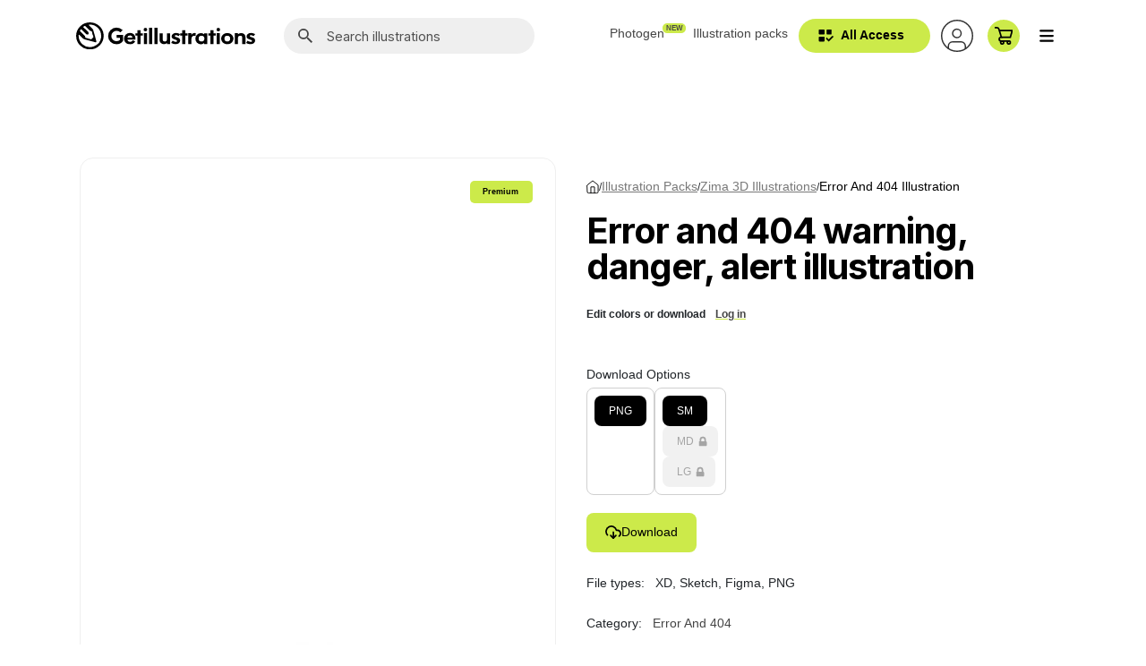

--- FILE ---
content_type: text/html; charset=utf-8
request_url: https://getillustrations.com/single-illustration/warning-danger-alert-notification
body_size: 15186
content:


<!DOCTYPE html>
<html lang="en">
<head>
    <meta charset="utf-8" />
    <title>Download warning, danger, alert #28120 illustration</title>
    <meta name="viewport" content="width=device-width, initial-scale=1.0" />
    <meta name="description" content="Download warning, danger, alert, notification- Zima 3D illustrations" />
    <meta http-equiv="X-UA-Compatible" content="IE=edge" />

        <script type="application/ld+json">
            {"@context":"https://schema.org","@type":"CreativeWork","name":"Error and 404 warning, danger, alert","creator":{"@type":"Organization","name":"Getillustrations"},"inLanguage":"en","isPartOf":{"@type":"CreativeWorkSeries","name":"Zima 3D illustrations","url":"https://www.getillustrations.com/illustration-pack/zima-3d-illustrations-for-websites-and-apps"}};
        </script>
        <link rel="canonical" href="https://getillustrations.com/single-illustration/warning-danger-alert-notification" />
            <!-- Facebook Meta Tags -->
            <meta property="og:url" content="https://www.getillustrations.com/single-illustration/warning-danger-alert-notification">
            <meta property="og:type" content="website">
            <meta property="og:title" content="Download warning, danger, alert #28120 illustration">
            <meta property="og:description" content="Discover a wide range of warning, danger, alert vector illustrations at Get Illustrations. Enhance your creative projects with our free and premium illustrations">
            <meta property="og:image" content="https://getillustrations.b-cdn.net//packs/zima-3d-illustrations-for-websites-and-apps/elements/_1x/404, error _ warning, danger, alert, notification_demo.png">
            <!-- Twitter Meta Tags -->
            <meta name="twitter:card" content="summary_large_image">
            <meta property="twitter:domain" content="getillustrations.com">
            <meta property="twitter:url" content="https://www.getillustrations.com/single-illustration/warning-danger-alert-notification">
            <meta name="twitter:title" content="Download warning, danger, alert #28120 illustration">
            <meta name="twitter:description" content="Discover a wide range of warning, danger, alert vector illustrations at Get Illustrations. Enhance your creative projects with our free and premium illustrations">
            <meta name="twitter:image" content="https://getillustrations.b-cdn.net//packs/zima-3d-illustrations-for-websites-and-apps/elements/_1x/404, error _ warning, danger, alert, notification_demo.png">
    <meta name="yandex-verification" content="0db10643e8a862dc" />

    <!--START FAVICONS-->
<link rel="apple-touch-icon" sizes="180x180" href="/favicon/apple-touch-icon.png">
<link rel="icon" type="image/png" sizes="32x32" href="/favicon/favicon-32x32.png">
<link rel="icon" type="image/png" sizes="16x16" href="/favicon/favicon-16x16.png">
<link rel="manifest" href="/favicon/site.webmanifest.json">
<link rel="mask-icon" href="/favicon/safari-pinned-tab.svg" color="#000000">
<link rel="shortcut icon" href="/favicon/favicon.ico">
<meta name="msapplication-TileColor" content="#ffffff">
<meta name="msapplication-config" content="/favicon/browserconfig.xml">
<meta name="theme-color" content="#ffffff">
<!--End FAVICONS-->

    <!---->
    
        <link href="/lib/twitter-bootstrap/css/bootstrap.min.css" rel="stylesheet" />
        <link href="/lib/bootstrap-datepicker/css/bootstrap-datepicker.min.css" rel="stylesheet" />
        <link href="/css/bootstrap-largegrid.min.css" rel="stylesheet" />
        <link href="/lib/magnific-popup.js/magnific-popup.min.css" rel="stylesheet" />
        <link href="/lib/aos/aos.css" rel="stylesheet" />
        <link href="/lib/jQuery-Validation-Engine/validationEngine.jquery.min.css" rel="stylesheet" />
        <link href="/lib/jQuery.mmenu/mmenu.css" rel="stylesheet" />
        <link href="/lib/toastr.js/toastr.min.css" rel="stylesheet" />
        <link rel="preconnect" href="https://fonts.googleapis.com">
        <link rel="preconnect" href="https://fonts.gstatic.com" crossorigin>
        <link href="https://fonts.googleapis.com/css2?family=Inter:wght@300;400;500;600;700;800;900&display=swap" rel="stylesheet">
        <link href="/css/divFixer.css" rel="stylesheet" />
        <link rel="stylesheet" href="https://cdn.jsdelivr.net/gh/mdbassit/Coloris@latest/dist/coloris.min.css" />
        <script defer src="https://cdn.jsdelivr.net/gh/mdbassit/Coloris@latest/dist/coloris.min.js"></script>
        <link href="/css/site.css?v=ggqv3H9KKQUUbl-kekSrN4sSPAAvULLlTJlIqyuy2Bs" rel="stylesheet" />
    
    

    

    <script>(function (w, r) { w._rwq = r; w[r] = w[r] || function () { (w[r].q = w[r].q || []).push(arguments) } })(window, 'rewardful');</script>
    <script async src='https://r.wdfl.co/rw.js' data-rewardful='e3dfca'></script>
    <!-- Google Tag Manager -->
    <script>
        (function (w, d, s, l, i) {
            w[l] = w[l] || []; w[l].push({
                'gtm.start':
                    new Date().getTime(), event: 'gtm.js'
            }); var f = d.getElementsByTagName(s)[0],
                j = d.createElement(s), dl = l != 'dataLayer' ? '&l=' + l : ''; j.async = true; j.src =
                    'https://www.googletagmanager.com/gtm.js?id=' + i + dl; f.parentNode.insertBefore(j, f);
        })(window, document, 'script', 'dataLayer', 'GTM-WSW3CKBV');</script>
    <!-- End Google Tag Manager -->
<script data-cfasync="false" nonce="c5a220ef-fbec-4b53-911f-22ab8e44101f">try{(function(w,d){!function(j,k,l,m){if(j.zaraz)console.error("zaraz is loaded twice");else{j[l]=j[l]||{};j[l].executed=[];j.zaraz={deferred:[],listeners:[]};j.zaraz._v="5874";j.zaraz._n="c5a220ef-fbec-4b53-911f-22ab8e44101f";j.zaraz.q=[];j.zaraz._f=function(n){return async function(){var o=Array.prototype.slice.call(arguments);j.zaraz.q.push({m:n,a:o})}};for(const p of["track","set","debug"])j.zaraz[p]=j.zaraz._f(p);j.zaraz.init=()=>{var q=k.getElementsByTagName(m)[0],r=k.createElement(m),s=k.getElementsByTagName("title")[0];s&&(j[l].t=k.getElementsByTagName("title")[0].text);j[l].x=Math.random();j[l].w=j.screen.width;j[l].h=j.screen.height;j[l].j=j.innerHeight;j[l].e=j.innerWidth;j[l].l=j.location.href;j[l].r=k.referrer;j[l].k=j.screen.colorDepth;j[l].n=k.characterSet;j[l].o=(new Date).getTimezoneOffset();if(j.dataLayer)for(const t of Object.entries(Object.entries(dataLayer).reduce((u,v)=>({...u[1],...v[1]}),{})))zaraz.set(t[0],t[1],{scope:"page"});j[l].q=[];for(;j.zaraz.q.length;){const w=j.zaraz.q.shift();j[l].q.push(w)}r.defer=!0;for(const x of[localStorage,sessionStorage])Object.keys(x||{}).filter(z=>z.startsWith("_zaraz_")).forEach(y=>{try{j[l]["z_"+y.slice(7)]=JSON.parse(x.getItem(y))}catch{j[l]["z_"+y.slice(7)]=x.getItem(y)}});r.referrerPolicy="origin";r.src="/cdn-cgi/zaraz/s.js?z="+btoa(encodeURIComponent(JSON.stringify(j[l])));q.parentNode.insertBefore(r,q)};["complete","interactive"].includes(k.readyState)?zaraz.init():j.addEventListener("DOMContentLoaded",zaraz.init)}}(w,d,"zarazData","script");window.zaraz._p=async d$=>new Promise(ea=>{if(d$){d$.e&&d$.e.forEach(eb=>{try{const ec=d.querySelector("script[nonce]"),ed=ec?.nonce||ec?.getAttribute("nonce"),ee=d.createElement("script");ed&&(ee.nonce=ed);ee.innerHTML=eb;ee.onload=()=>{d.head.removeChild(ee)};d.head.appendChild(ee)}catch(ef){console.error(`Error executing script: ${eb}\n`,ef)}});Promise.allSettled((d$.f||[]).map(eg=>fetch(eg[0],eg[1])))}ea()});zaraz._p({"e":["(function(w,d){})(window,document)"]});})(window,document)}catch(e){throw fetch("/cdn-cgi/zaraz/t"),e;};</script></head>
<body data-spy="scroll" data-target=".tabs-navbar" data-offset="50">

    <main>
        <header class="navigation">
            <nav class="fixed-top navbar navbar-expand-xl bg-white">
                <div class="container flex-nowrap nav-flex-gap">
                    <div class="d-flex align-items-center">
                    <a class="navbar-brand" href="/">
                        <img alt="Get Illustrations" class="d-none d-lg-block img-fluid w-100" width="200" height="30.77" src="/images/logo/Get illustrations logo.svg" />
                        <img alt="Get Illustrations Mobile Logo" class="d-lg-none img-fluid w-100" width="40" src="/images/logo/logo.svg" />
                    </a>
                        <div class="form-group my-2 ml-3 nav-search" id="nav-search">
                            <svg width="1rem" height="1rem" class="ml-3">
                                <use xlink:href="/images/svg/master.svg#search"></use>
                            </svg>
                            <input class="form-control font-weight-normal shadow-none pl-5" type="search" name="Search illustrations" placeholder="Search illustrations" autocomplete="off">
                        </div>
                    </div>
                    <div >
                        <ul class="navbar-nav flex-row ml-auto align-items-center">
                            <li class="nav-item d-none d-xl-block">
                                <a class="nav-link pr-3" href="https://photogen.getillustrations.com/" target="_blank">
                                    Photogen
                                    <span class="new-badge">
                                        NEW
                                    </span>
                                </a>
                            </li>
                            <li class="nav-item d-none d-xl-block">
                                <a class="nav-link" href="/illustration-packs">Illustration packs</a>
                            </li>




                            


    <li class="nav-item btn d-none d-xl-block">
        <a class="nav-link px-4 text-black font-weight-semibold" href="/pricing-plans">
            <svg class="mr-1 -ml-2" width="1.2rem" height="1.2rem">
                <use xlink:href="/images/svg/master.svg#bundle" fill="#000"></use>
            </svg>
            All Access
        </a>
    </li>
    <li class="nav-item">
        <a class="nav-link popup-with-form account-navlink" href="#login-form" id="login">
            <img src="/images/svg/account.svg" alt="Account icon" /></a>
    </li>
    <form id="login-form" class="mfp-hide white-popup" method="post">
        <div class="p-md-4 border-0 d-flex flex-wrap justify-content-center" aria-labelledby="login">
            <div class="logo">
                <svg width="55" height="55"><use xlink:href="/images/svg/master.svg#logo-head" /></svg>
            </div>
            <div class="login-register">
                <div class="login">
                    <a class="w-100 font-weight-bold btn bg-transparent text-black border-dark" href="/authentication?returnUrl=%2Fsingle-illustration%2Fwarning-danger-alert-notification">Login</a>
                </div>
                <div class="register">
                    <a href="/authentication/register" class="w-100 font-weight-bold btn bg-black border-dark">Sign up</a>
                </div>
            </div>
            <p class="w-100 text-center my-3 font-weight-normal text-20px text-black">Or simply get started by</p>
            <div class="social-logins">
                <div class="google">
                    <button class="btn" type="submit" formaction="/authentication/externallogin?returnUrl=%2Fsingle-illustration%2Fwarning-danger-alert-notification&amp;provider=Google">Sign in with Google</button>
                </div>
            </div>

            <p class="w-100 px-4 text-center">By signing in, you are creating a Get illustrations account, and you agree to Get illustrations’s <a class="text-underline" href="https://help.getillustrations.com/terms-and-conditions/privacy-policy" target="_blank">Terms of Use and Privacy Policy</a>.</p>
           
        </div>
    <input name="__RequestVerificationToken" type="hidden" value="CfDJ8IpuWDSRKq9IofAdPBOzAknURkM6g8iG868veWD3YiHXVB7vdO6CllPuEuzK908sGjrMxiRaeMDMRic547_mfyzVg5qqx7DIw2JntKZ_ZXXulgD28oyn_R2AWQ9hWeOXNY-QJF14D6uSFqkK7xS8KOQ" /></form>




                            <li class="nav-item position-relative">
                                <a id="shopping-cart-btn" href="/checkout" class="nav-link">
                                    <img src="/images/svg/cart.svg" alt="Cart icon" />
                                </a>
                            </li>

                            <li class="nav-link">
                                <button class="main-menu-toggler btn">
                                    <img width="18" height="18" src="/images/svg/bars-icon.svg" alt="menu icon" />
                                </button>
                            </li>
                        </ul>
                    </div>
                </div>
            </nav>
        </header>

        <div class="main-wrapper">
            


<section id="single-illustration" class="container py-5">
    <div class="row pt-5 mb-4">
        <div class="col-lg-6">
            <figure class="card no-shadow">
                <div id="illustration__img-container" class="single-illustration_img-container"></div>
                <div class="badge update ">Premium</div>
            </figure>
        </div>
        <div class="col-lg-6">


            <div class="page-breadcrumbs mt-4">
                <a class="home-link" href="/">
                    <img width="14" src="/images/svg/feather-home-icon.svg" alt="Feather home icon" />
                </a>
                /
                <a href="/illustration-packs">
                    Illustration packs
                </a>
                /
                <a href="/illustration-pack/zima-3d-illustrations-for-websites-and-apps" aria-label="Download Zima 3D illustrations">
                    Zima 3D illustrations
                </a>
                /
                <span>
                    Error and 404
                    illustration
                </span>
            </div>


            <h1 id="single-illustration__heading" class="hkexplorer-font">
                Error and 404
                warning, danger, alert

                illustration
            </h1>

                <p class="login-edit-colors">Edit colors or download <a class="popup-with-form" href="#login-form">Log in</a></p>

            <div class="mb-4" id="colorEditor">
            </div>

            <div class="mb-4">
                <div>
                    

<p class="txt-title mb-1">
    Download Options
</p>
<div class="illustration__download-options">

        <fieldset class="radio-group">

            <div class="radio-opt">
                <input type="radio" id="png-opt" name="img-format" value="png" checked hidden>
                <label for="png-opt">
                    PNG
                </label>
            </div>
        </fieldset>
        <fieldset class="radio-group" id="png-opts-container">
            <div class="radio-opt">
                <input type="radio" id="size-sm-opt" name="img-size" value="sm" checked hidden>
                <label for="size-sm-opt">
                    SM
                </label>
            </div>

            <div class="radio-opt">
                <input type="radio" id="size-md-opt" name="img-size" value="md" disabled hidden>
                <label for="size-md-opt">
                    MD
                    <svg class="lock-icon" fill="currentColor" width="1rem" height="1rem"><use xlink:href="/images/svg/lock-icon.svg#lock-icon"></use></svg>
                </label>
            </div>
            <div class="radio-opt">
                <input type="radio" id="size-lg-opt" name="img-size" value="lg" disabled hidden>
                <label for="size-lg-opt">
                    LG
                    <svg class="lock-icon" fill="currentColor" width="1rem" height="1rem"><use xlink:href="/images/svg/lock-icon.svg#lock-icon"></use></svg>
                </label>
            </div>
        </fieldset>


</div>


<div class="illustration__download-opts-btns">
        <a class="popup-with-form btn bg-lime-green" href="#login-form" aria-label="Download">
            <img width="18" src="/images/svg/feather-download-cloud-icon.svg" alt="Feather download cloud icon" />
            Download
        </a>
</div>



<script>
    const pngsContainer = document.getElementById("png-opts-container")
    const imgFormatRadio = document.querySelectorAll('input[name="img-format"]');
    const pngSizeRadio = document.querySelectorAll('input[name="img-size"]');
    const imgRadioLabels = document.querySelectorAll(".radio-opt label");

    imgFormatRadio.forEach(radio => {
        radio.addEventListener('change', function () {
            if (radio.checked) {
                if (radio.value == "png") {
                    pngsContainer.style.display = "flex";
                }
                else {
                    pngsContainer.style.display = "none";
                }

                updateDataFormat();
            }
        });
    });


    pngSizeRadio.forEach(radio => {
        radio.addEventListener('change', function () {
            if (radio.checked) {
                updateDataFormat();
            }
        });
    });


    imgRadioLabels.forEach(label => {
        label.addEventListener('click', function () {
            const radio = document.getElementById(label.getAttribute('for'));
            if (radio.disabled) {
                $("#upsellModel").modal("show");
            }
        })
    })

    function updateDataFormat() {
        let format = "";

        imgFormatRadio.forEach(radio => {
            if (radio.checked) {

                if (radio.value == "svg") {
                    format = 1;
                }
                else {
                    pngSizeRadio.forEach(radio => {
                        if (radio.checked) {
                            if (radio.value == "md") {
                                format = 2;
                            } else if (radio.value == "lg") {
                                format = 3;
                            } else {
                                format = ""
                            }
                        }
                    })
                }
            }
        });

        const downloadLink = document.querySelector(".download-link")
        downloadLink.setAttribute('data-format', format)
    }

</script>
                </div>



            </div>

            <p class="txt-font mb-4">
                <span class="txt-title mr-2">
                    File types:
                </span>

                    <span>XD, </span>
                    <span>Sketch, </span>
                    <span>Figma, </span>
                    <span>PNG </span>
            </p>



            <p class="txt-font mb-4">
                <span class="txt-title mr-2">
                    Category:
                </span>


                    <a aria-label="Error and 404" href="/topics/error-and-404" class="capitalize">
                        Error and 404 
                    </a>
            </p>

            <div class="illustration__oneline-container mb-4">
                <p class="txt-title mb-0">Keywords:</p>
                <div id="illustration__keywords">
                        <a href="/search-results/warning" aria-label="warning">warning</a>
                        <a href="/search-results/danger" aria-label="danger">danger</a>
                        <a href="/search-results/alert" aria-label="alert">alert</a>
                        <a href="/search-results/notification" aria-label="notification">notification</a>
                </div>
            </div>

            <p class="txt-font mb-4">
                <span class="txt-title mr-2">
                    License:
                </span>  Commercial and personal use license
            </p>

            <input id="colorPicker" class="coloris" style="position:fixed; left:-9999px; top:-9999px; opacity:0; width:1px; height:1px; pointer-events:none;" />
        </div>
    </div>
    <!-- More Pack Illustrations -->
    <div class="row mt-5 mb-2">
        <div class="col-12 mb-4">
            <h2 class="text-25px">
                More illustrations from <a aria-label="More illustrations from Zima 3D illustrations"
                                           href="/illustration-pack/zima-3d-illustrations-for-websites-and-apps" class="text-underline text-light-gray">
                    Zima 3D illustrations
                </a>
            </h2>
        </div>
            <div class="col-6 col-lg-4 col-xl-2 mb-3">
                <a aria-label="toy, game, shapes, shape, child, kid, entertainment" href="/single-illustration/toy-game-shapes-shape-child-kid-entertainment" class="mr-2">
                    <figure class="card square border-0 p-2">
                        <img alt="toy, game, shapes, shape, child, kid, entertainment preview thumbnail from Zima 3D illustrations illustration pack" loading="lazy" class="img-fluid mh-100" width="188" height="188"
                             srcset="https://getillustrations.b-cdn.net//packs/zima-3d-illustrations-for-websites-and-apps/elements/_1x/children%20_%20toy,%20game,%20shapes,%20shape,%20child,%20kid,%20entertainment_md.png 2x, https://getillustrations.b-cdn.net//packs/zima-3d-illustrations-for-websites-and-apps/elements/_1x/children%20_%20toy,%20game,%20shapes,%20shape,%20child,%20kid,%20entertainment_sm.png 1x" oncontextmenu="return false;" />
                    </figure>
                </a>
            </div>
            <div class="col-6 col-lg-4 col-xl-2 mb-3">
                <a aria-label="share, transfer, cloud, store, save, connect" href="/single-illustration/share-transfer-cloud-store-save-connect" class="mr-2">
                    <figure class="card square border-0 p-2">
                        <img alt="share, transfer, cloud, store, save, connect preview thumbnail from Zima 3D illustrations illustration pack" loading="lazy" class="img-fluid mh-100" width="188" height="188"
                             srcset="https://getillustrations.b-cdn.net//packs/zima-3d-illustrations-for-websites-and-apps/elements/_1x/storage%20_%20share,%20transfer,%20cloud,%20store,%20save,%20connect_md.png 2x, https://getillustrations.b-cdn.net//packs/zima-3d-illustrations-for-websites-and-apps/elements/_1x/storage%20_%20share,%20transfer,%20cloud,%20store,%20save,%20connect_sm.png 1x" oncontextmenu="return false;" />
                    </figure>
                </a>
            </div>
            <div class="col-6 col-lg-4 col-xl-2 mb-3">
                <a aria-label="target, bullseye, arrow, bow, archery, sport" href="/single-illustration/target-bullseye-arrow-bow-archery-sport" class="mr-2">
                    <figure class="card square border-0 p-2">
                        <img alt="target, bullseye, arrow, bow, archery, sport preview thumbnail from Zima 3D illustrations illustration pack" loading="lazy" class="img-fluid mh-100" width="188" height="188"
                             srcset="https://getillustrations.b-cdn.net//packs/zima-3d-illustrations-for-websites-and-apps/elements/_1x/marketing,%20business%20_%20target,%20bullseye,%20arrow,%20bow,%20archery,%20sport_md.png 2x, https://getillustrations.b-cdn.net//packs/zima-3d-illustrations-for-websites-and-apps/elements/_1x/marketing,%20business%20_%20target,%20bullseye,%20arrow,%20bow,%20archery,%20sport_sm.png 1x" oncontextmenu="return false;" />
                    </figure>
                </a>
            </div>
            <div class="col-6 col-lg-4 col-xl-2 mb-3">
                <a aria-label="teamwork, team, work, carry, together, man, woman" href="/single-illustration/teamwork-team-work-carry-together-man-woman" class="mr-2">
                    <figure class="card square border-0 p-2">
                        <img alt="teamwork, team, work, carry, together, man, woman preview thumbnail from Zima 3D illustrations illustration pack" loading="lazy" class="img-fluid mh-100" width="188" height="188"
                             srcset="https://getillustrations.b-cdn.net//packs/zima-3d-illustrations-for-websites-and-apps/characters/_1x/workflow,%20character%20builder%20_%20teamwork,%20team,%20work,%20carry,%20together,%20man,%20woman_md.png 2x, https://getillustrations.b-cdn.net//packs/zima-3d-illustrations-for-websites-and-apps/characters/_1x/workflow,%20character%20builder%20_%20teamwork,%20team,%20work,%20carry,%20together,%20man,%20woman_sm.png 1x" oncontextmenu="return false;" />
                    </figure>
                </a>
            </div>
            <div class="col-6 col-lg-4 col-xl-2 mb-3">
                <a aria-label="umbrella, forecast, rain, insurance, protection" href="/single-illustration/umbrella-forecast-rain-insurance-protection" class="mr-2">
                    <figure class="card square border-0 p-2">
                        <img alt="umbrella, forecast, rain, insurance, protection preview thumbnail from Zima 3D illustrations illustration pack" loading="lazy" class="img-fluid mh-100" width="188" height="188"
                             srcset="https://getillustrations.b-cdn.net//packs/zima-3d-illustrations-for-websites-and-apps/elements/_1x/security,%20weather%20_%20umbrella,%20forecast,%20rain,%20insurance,%20protection_md.png 2x, https://getillustrations.b-cdn.net//packs/zima-3d-illustrations-for-websites-and-apps/elements/_1x/security,%20weather%20_%20umbrella,%20forecast,%20rain,%20insurance,%20protection_sm.png 1x" oncontextmenu="return false;" />
                    </figure>
                </a>
            </div>

        <div class="col-6 col-lg-4 col-xl-2 mb-3">
            <figure class="card square border-0 p-2">
                <a aria-label="View all 339 illustrations" href="/illustration-pack/zima-3d-illustrations-for-websites-and-apps">
                    <figcaption class="more-illustrations">
                        <div>339 illustrations</div>
                        <svg class="mr-2" width="1.25rem" height="2rem">
                            <use xlink:href="/images/svg/master.svg#right-arrow"></use>
                        </svg>
                    </figcaption>
                </a>
            </figure>
        </div>
    </div>
    <!-- End More Pack Illustrations -->
</section>

<!-- Realted Topic Illustrions -->
<section class="main-section py-5 h-auto">
    <div class="container">
        <div class="row">
            <div class="col-12 mb-5">
                <h3 class="text-light-gray text-35px">More from <span class="text-black">Error and 404</span> keyword </h3>
            </div>
                <div class="col-6 col-lg-4 col-xl-2 mb-4">
                    <figure class="card square">
                        <a aria-label="sea, ocean, monster, ship, pirate, destroy, tentacles" href="/single-illustration/sea-ocean-monster-ship-pirate-destroy-tentacles" class="d-flex h-100">
                            <img alt="sea, ocean, monster, ship, pirate, destroy, tentacles illustration preview thumbnail" width="290" height="290" loading="lazy" class="img-fluid"
                                 srcset="https://getillustrations.b-cdn.net//packs/crayon-illustrations-for-ui-interface/scenes/_1x/transportation,%20error%20_%20sea,%20ocean,%20monster,%20ship,%20pirate,%20destroy,%20tentacles_md.png 2x, https://getillustrations.b-cdn.net//packs/crayon-illustrations-for-ui-interface/scenes/_1x/transportation,%20error%20_%20sea,%20ocean,%20monster,%20ship,%20pirate,%20destroy,%20tentacles_sm.png 1x" oncontextmenu="return false;" />
                        </a>
                        <figcaption class="toggle-actions">
                                <a aria-label="Download" class="popup-with-form" href="#login-form">
                                    <svg width="50" height="50"><use xlink:href="/images/svg/master.svg#card-download"></use></svg>
                                </a>
                        </figcaption>
                    </figure>
                </div>
                <div class="col-6 col-lg-4 col-xl-2 mb-4">
                    <figure class="card square">
                        <a aria-label="leaking, fish, animal, wildlife, goldfish, pet" href="/single-illustration/leaking-fish-animal-wildlife-goldfish-pet" class="d-flex h-100">
                            <img alt="leaking, fish, animal, wildlife, goldfish, pet illustration preview thumbnail" width="290" height="290" loading="lazy" class="img-fluid"
                                 srcset="https://getillustrations.b-cdn.net//packs/crayon-illustrations-for-ui-interface/scenes/_1x/animals,%20pets,%20error%20_%20leaking,%20fish,%20animal,%20wildlife,%20goldfish,%20pet_md.png 2x, https://getillustrations.b-cdn.net//packs/crayon-illustrations-for-ui-interface/scenes/_1x/animals,%20pets,%20error%20_%20leaking,%20fish,%20animal,%20wildlife,%20goldfish,%20pet_sm.png 1x" oncontextmenu="return false;" />
                        </a>
                        <figcaption class="toggle-actions">
                                <a aria-label="Download" class="popup-with-form" href="#login-form">
                                    <svg width="50" height="50"><use xlink:href="/images/svg/master.svg#card-download"></use></svg>
                                </a>
                        </figcaption>
                    </figure>
                </div>
                <div class="col-6 col-lg-4 col-xl-2 mb-4">
                    <figure class="card square">
                        <a aria-label="dead, monitor, computer, legs, screen, fire, flame, overload, person, character, people" href="/single-illustration/dead-monitor-computer-legs-screen-fire-flame-overload-person-character-people" class="d-flex h-100">
                            <img alt="dead, monitor, computer, legs, screen, fire, flame, overload, person, character, people illustration preview thumbnail" width="290" height="290" loading="lazy" class="img-fluid"
                                 srcset="https://getillustrations.b-cdn.net//packs/crayon-illustrations-for-ui-interface/scenes/_1x/error%20_%20dead,%20monitor,%20computer,%20legs,%20screen,%20fire,%20flame,%20overload,%20person,%20character,%20people_md.png 2x, https://getillustrations.b-cdn.net//packs/crayon-illustrations-for-ui-interface/scenes/_1x/error%20_%20dead,%20monitor,%20computer,%20legs,%20screen,%20fire,%20flame,%20overload,%20person,%20character,%20people_sm.png 1x" oncontextmenu="return false;" />
                        </a>
                        <figcaption class="toggle-actions">
                                <a aria-label="Download" class="popup-with-form" href="#login-form">
                                    <svg width="50" height="50"><use xlink:href="/images/svg/master.svg#card-download"></use></svg>
                                </a>
                        </figcaption>
                    </figure>
                </div>
                <div class="col-6 col-lg-4 col-xl-2 mb-4">
                    <figure class="card square">
                        <a aria-label="trash, bin, alert, warning, danger, notification, full" href="/single-illustration/trash-bin-alert-warning-danger-notification-full" class="d-flex h-100">
                            <img alt="trash, bin, alert, warning, danger, notification, full illustration preview thumbnail" width="290" height="290" loading="lazy" class="img-fluid"
                                 srcset="https://getillustrations.b-cdn.net//packs/hand-drawn-doodle-illustrations/scenes/_1x/delete,%20error%20_%20trash,%20bin,%20alert,%20warning,%20danger,%20notification,%20full_md.png 2x, https://getillustrations.b-cdn.net//packs/hand-drawn-doodle-illustrations/scenes/_1x/delete,%20error%20_%20trash,%20bin,%20alert,%20warning,%20danger,%20notification,%20full_sm.png 1x" oncontextmenu="return false;" />
                        </a>
                        <figcaption class="toggle-actions">
                                <a aria-label="Download" class="popup-with-form" href="#login-form">
                                    <svg width="50" height="50"><use xlink:href="/images/svg/master.svg#card-download"></use></svg>
                                </a>
                        </figcaption>
                    </figure>
                </div>
                <div class="col-6 col-lg-4 col-xl-2 mb-4">
                    <figure class="card square">
                        <a aria-label="alert, warning, plant, flower, pot, website, webpage" href="/single-illustration/alert-warning-plant-flower-pot-website-webpage" class="d-flex h-100">
                            <img alt="alert, warning, plant, flower, pot, website, webpage illustration preview thumbnail" width="290" height="290" loading="lazy" class="img-fluid"
                                 srcset="https://getillustrations.b-cdn.net//packs/hand-drawn-doodle-illustrations/scenes/_1x/error%20_%20alert,%20warning,%20plant,%20flower,%20pot,%20website,%20webpage_md.png 2x, https://getillustrations.b-cdn.net//packs/hand-drawn-doodle-illustrations/scenes/_1x/error%20_%20alert,%20warning,%20plant,%20flower,%20pot,%20website,%20webpage_sm.png 1x" oncontextmenu="return false;" />
                        </a>
                        <figcaption class="toggle-actions">
                                <a aria-label="Download" class="popup-with-form" href="#login-form">
                                    <svg width="50" height="50"><use xlink:href="/images/svg/master.svg#card-download"></use></svg>
                                </a>
                        </figcaption>
                    </figure>
                </div>
                <div class="col-6 col-lg-4 col-xl-2 mb-4">
                    <figure class="card square">
                        <a aria-label="box, fire, flame, danger, warning, man" href="/single-illustration/box-fire-flame-danger-warning-man" class="d-flex h-100">
                            <img alt="box, fire, flame, danger, warning, man illustration preview thumbnail" width="290" height="290" loading="lazy" class="img-fluid"
                                 srcset="https://getillustrations.b-cdn.net//packs/hand-drawn-doodle-illustrations/scenes/_1x/error,%20delivery%20_%20box,%20fire,%20flame,%20danger,%20warning,%20man_md.png 2x, https://getillustrations.b-cdn.net//packs/hand-drawn-doodle-illustrations/scenes/_1x/error,%20delivery%20_%20box,%20fire,%20flame,%20danger,%20warning,%20man_sm.png 1x" oncontextmenu="return false;" />
                        </a>
                        <figcaption class="toggle-actions">
                                <a aria-label="Download" class="popup-with-form" href="#login-form">
                                    <svg width="50" height="50"><use xlink:href="/images/svg/master.svg#card-download"></use></svg>
                                </a>
                        </figcaption>
                    </figure>
                </div>
                <div class="col-6 col-lg-4 col-xl-2 mb-4">
                    <figure class="card square">
                        <a aria-label="flush, email, envelope, mail, communication, toilet, message" href="/single-illustration/flush-email-envelope-mail-communication-toilet-message" class="d-flex h-100">
                            <img alt="flush, email, envelope, mail, communication, toilet, message illustration preview thumbnail" width="290" height="290" loading="lazy" class="img-fluid"
                                 srcset="https://getillustrations.b-cdn.net//packs/hand-drawn-doodle-illustrations/scenes/_1x/delete%20_%20flush,%20email,%20envelope,%20mail,%20communication,%20toilet,%20message_md.png 2x, https://getillustrations.b-cdn.net//packs/hand-drawn-doodle-illustrations/scenes/_1x/delete%20_%20flush,%20email,%20envelope,%20mail,%20communication,%20toilet,%20message_sm.png 1x" oncontextmenu="return false;" />
                        </a>
                        <figcaption class="toggle-actions">
                                <a aria-label="Download" class="popup-with-form" href="#login-form">
                                    <svg width="50" height="50"><use xlink:href="/images/svg/master.svg#card-download"></use></svg>
                                </a>
                        </figcaption>
                    </figure>
                </div>
                <div class="col-6 col-lg-4 col-xl-2 mb-4">
                    <figure class="card square">
                        <a aria-label="sleep, sleeping, nap, tired, exhausted, dinosaur" href="/single-illustration/sleep-sleeping-nap-tired-exhausted-dinosaur" class="d-flex h-100">
                            <img alt="sleep, sleeping, nap, tired, exhausted, dinosaur illustration preview thumbnail" width="290" height="290" loading="lazy" class="img-fluid"
                                 srcset="https://getillustrations.b-cdn.net//packs/hand-drawn-doodle-illustrations/scenes/_1x/error,%20leisure%20_%20sleep,%20sleeping,%20nap,%20tired,%20exhausted,%20dinosaur_md.png 2x, https://getillustrations.b-cdn.net//packs/hand-drawn-doodle-illustrations/scenes/_1x/error,%20leisure%20_%20sleep,%20sleeping,%20nap,%20tired,%20exhausted,%20dinosaur_sm.png 1x" oncontextmenu="return false;" />
                        </a>
                        <figcaption class="toggle-actions">
                                <a aria-label="Download" class="popup-with-form" href="#login-form">
                                    <svg width="50" height="50"><use xlink:href="/images/svg/master.svg#card-download"></use></svg>
                                </a>
                        </figcaption>
                    </figure>
                </div>
                <div class="col-6 col-lg-4 col-xl-2 mb-4">
                    <figure class="card square">
                        <a aria-label="accident, disaster, burn, fire, house, home" href="/single-illustration/accident-disaster-burn-fire-house-home" class="d-flex h-100">
                            <img alt="accident, disaster, burn, fire, house, home illustration preview thumbnail" width="290" height="290" loading="lazy" class="img-fluid"
                                 srcset="https://getillustrations.b-cdn.net//packs/komikal-colorful-vector-illustrations/scenes/_1x/error,%20maintenance,%20404%20_%20accident,%20disaster,%20burn,%20fire,%20house,%20home_md.png 2x, https://getillustrations.b-cdn.net//packs/komikal-colorful-vector-illustrations/scenes/_1x/error,%20maintenance,%20404%20_%20accident,%20disaster,%20burn,%20fire,%20house,%20home_sm.png 1x" oncontextmenu="return false;" />
                        </a>
                        <figcaption class="toggle-actions">
                                <a aria-label="Download" class="popup-with-form" href="#login-form">
                                    <svg width="50" height="50"><use xlink:href="/images/svg/master.svg#card-download"></use></svg>
                                </a>
                        </figcaption>
                    </figure>
                </div>
                <div class="col-6 col-lg-4 col-xl-2 mb-4">
                    <figure class="card square">
                        <a aria-label="signage, warning, caution, danger, alert, sign, wet floor" href="/single-illustration/signage-warning-caution-danger-alert-sign-wet-floor" class="d-flex h-100">
                            <img alt="signage, warning, caution, danger, alert, sign, wet floor illustration preview thumbnail" width="290" height="290" loading="lazy" class="img-fluid"
                                 srcset="https://getillustrations.b-cdn.net//packs/komikal-colorful-vector-illustrations/scenes/_1x/error%20_%20signage,%20warning,%20caution,%20danger,%20alert,%20sign,%20wet%20floor_md.png 2x, https://getillustrations.b-cdn.net//packs/komikal-colorful-vector-illustrations/scenes/_1x/error%20_%20signage,%20warning,%20caution,%20danger,%20alert,%20sign,%20wet%20floor_sm.png 1x" oncontextmenu="return false;" />
                        </a>
                        <figcaption class="toggle-actions">
                                <a aria-label="Download" class="popup-with-form" href="#login-form">
                                    <svg width="50" height="50"><use xlink:href="/images/svg/master.svg#card-download"></use></svg>
                                </a>
                        </figcaption>
                    </figure>
                </div>
                <div class="col-6 col-lg-4 col-xl-2 mb-4">
                    <figure class="card square">
                        <a aria-label="caution, warning, notification, duck, bird, animal, sea, sun, lake, water" href="/single-illustration/caution-warning-notification-duck-bird-animal-sea-sun-lake-water" class="d-flex h-100">
                            <img alt="caution, warning, notification, duck, bird, animal, sea, sun, lake, water illustration preview thumbnail" width="290" height="290" loading="lazy" class="img-fluid"
                                 srcset="https://getillustrations.b-cdn.net//packs/komikal-colorful-vector-illustrations/scenes/_1x/error%20_%20caution,%20warning,%20notification,%20duck,%20bird,%20animal,%20sea,%20sun,%20lake,%20water_md.png 2x, https://getillustrations.b-cdn.net//packs/komikal-colorful-vector-illustrations/scenes/_1x/error%20_%20caution,%20warning,%20notification,%20duck,%20bird,%20animal,%20sea,%20sun,%20lake,%20water_sm.png 1x" oncontextmenu="return false;" />
                        </a>
                        <figcaption class="toggle-actions">
                                <a aria-label="Download" class="popup-with-form" href="#login-form">
                                    <svg width="50" height="50"><use xlink:href="/images/svg/master.svg#card-download"></use></svg>
                                </a>
                        </figcaption>
                    </figure>
                </div>
                <div class="col-6 col-lg-4 col-xl-2 mb-4">
                    <figure class="card square">
                        <a aria-label="404, breach, window, website, birds, fire, flame, burned" href="/single-illustration/404-breach-window-website-birds-fire-flame-burned" class="d-flex h-100">
                            <img alt="404, breach, window, website, birds, fire, flame, burned illustration preview thumbnail" width="290" height="290" loading="lazy" class="img-fluid"
                                 srcset="https://getillustrations.b-cdn.net//packs/komikal-colorful-vector-illustrations/scenes/_1x/error%20_%20404,%20breach,%20window,%20website,%20birds,%20fire,%20flame,%20burned_md.png 2x, https://getillustrations.b-cdn.net//packs/komikal-colorful-vector-illustrations/scenes/_1x/error%20_%20404,%20breach,%20window,%20website,%20birds,%20fire,%20flame,%20burned_sm.png 1x" oncontextmenu="return false;" />
                        </a>
                        <figcaption class="toggle-actions">
                                <a aria-label="Download" class="popup-with-form" href="#login-form">
                                    <svg width="50" height="50"><use xlink:href="/images/svg/master.svg#card-download"></use></svg>
                                </a>
                        </figcaption>
                    </figure>
                </div>
                <div class="col-6 col-lg-4 col-xl-2 mb-4">
                    <figure class="card square">
                        <a aria-label="no signal, computer, atm, machine, fault, broken, maintenance, robot" href="/single-illustration/no-signal-computer-atm-machine-fault-broken-maintenance-robot" class="d-flex h-100">
                            <img alt="no signal, computer, atm, machine, fault, broken, maintenance, robot illustration preview thumbnail" width="290" height="290" loading="lazy" class="img-fluid"
                                 srcset="https://getillustrations.b-cdn.net//packs/komikal-colorful-vector-illustrations/scenes/_1x/error,%20404%20_%20no%20signal,%20computer,%20atm,%20machine,%20fault,%20broken,%20maintenance,%20robot_md.png 2x, https://getillustrations.b-cdn.net//packs/komikal-colorful-vector-illustrations/scenes/_1x/error,%20404%20_%20no%20signal,%20computer,%20atm,%20machine,%20fault,%20broken,%20maintenance,%20robot_sm.png 1x" oncontextmenu="return false;" />
                        </a>
                        <figcaption class="toggle-actions">
                                <a aria-label="Download" class="popup-with-form" href="#login-form">
                                    <svg width="50" height="50"><use xlink:href="/images/svg/master.svg#card-download"></use></svg>
                                </a>
                        </figcaption>
                    </figure>
                </div>
                <div class="col-6 col-lg-4 col-xl-2 mb-4">
                    <figure class="card square">
                        <a aria-label="trash, empty, check out, cat, animal, bin, garbage, remove" href="/single-illustration/trash-empty-check-out-cat-animal-bin-garbage-remove" class="d-flex h-100">
                            <img alt="trash, empty, check out, cat, animal, bin, garbage, remove illustration preview thumbnail" width="290" height="290" loading="lazy" class="img-fluid"
                                 srcset="https://getillustrations.b-cdn.net//packs/komikal-colorful-vector-illustrations/scenes/_1x/delete%20_%20trash,%20empty,%20check%20out,%20cat,%20animal,%20bin,%20garbage,%20remove_md.png 2x, https://getillustrations.b-cdn.net//packs/komikal-colorful-vector-illustrations/scenes/_1x/delete%20_%20trash,%20empty,%20check%20out,%20cat,%20animal,%20bin,%20garbage,%20remove_sm.png 1x" oncontextmenu="return false;" />
                        </a>
                        <figcaption class="toggle-actions">
                                <a aria-label="Download" class="popup-with-form" href="#login-form">
                                    <svg width="50" height="50"><use xlink:href="/images/svg/master.svg#card-download"></use></svg>
                                </a>
                        </figcaption>
                    </figure>
                </div>
                <div class="col-6 col-lg-4 col-xl-2 mb-4">
                    <figure class="card square">
                        <a aria-label="tablet, notification, 404, warning, alert, danger" href="/single-illustration/tablet-notification-404-warning-alert-danger" class="d-flex h-100">
                            <img alt="tablet, notification, 404, warning, alert, danger illustration preview thumbnail" width="290" height="290" loading="lazy" class="img-fluid"
                                 srcset="https://getillustrations.b-cdn.net//packs/flat-vector-illustrations-for-websites/scenes/_1x/error%20_%20tablet,%20notification,%20404,%20warning,%20alert,%20danger_md.png 2x, https://getillustrations.b-cdn.net//packs/flat-vector-illustrations-for-websites/scenes/_1x/error%20_%20tablet,%20notification,%20404,%20warning,%20alert,%20danger_sm.png 1x" oncontextmenu="return false;" />
                        </a>
                        <figcaption class="toggle-actions">
                                <a aria-label="Download" class="popup-with-form" href="#login-form">
                                    <svg width="50" height="50"><use xlink:href="/images/svg/master.svg#card-download"></use></svg>
                                </a>
                        </figcaption>
                    </figure>
                </div>
                <div class="col-6 col-lg-4 col-xl-2 mb-4">
                    <figure class="card square">
                        <a aria-label="man, male, person, alien, ufo, smartphone, notification, warning, danger, spy" href="/single-illustration/man-male-person-alien-ufo-smartphone-notification-warning-danger-spy" class="d-flex h-100">
                            <img alt="man, male, person, alien, ufo, smartphone, notification, warning, danger, spy illustration preview thumbnail" width="290" height="290" loading="lazy" class="img-fluid"
                                 srcset="https://getillustrations.b-cdn.net//packs/lemon-green-illustration-pack/scenes/_1x/error%20_%20man,%20male,%20person,%20alien,%20ufo,%20smartphone,%20notification,%20warning,%20danger,%20spy_md.png 2x, https://getillustrations.b-cdn.net//packs/lemon-green-illustration-pack/scenes/_1x/error%20_%20man,%20male,%20person,%20alien,%20ufo,%20smartphone,%20notification,%20warning,%20danger,%20spy_sm.png 1x" oncontextmenu="return false;" />
                        </a>
                        <figcaption class="toggle-actions">
                                <a aria-label="Download" class="popup-with-form" href="#login-form">
                                    <svg width="50" height="50"><use xlink:href="/images/svg/master.svg#card-download"></use></svg>
                                </a>
                        </figcaption>
                    </figure>
                </div>
                <div class="col-6 col-lg-4 col-xl-2 mb-4">
                    <figure class="card square">
                        <a aria-label="man, male, person, trash, rubbish, bin, garbage" href="/single-illustration/man-male-person-trash-rubbish-bin-garbage" class="d-flex h-100">
                            <img alt="man, male, person, trash, rubbish, bin, garbage illustration preview thumbnail" width="290" height="290" loading="lazy" class="img-fluid"
                                 srcset="https://getillustrations.b-cdn.net//packs/lemon-green-illustration-pack/scenes/_1x/delete%20_%20man,%20male,%20person,%20trash,%20rubbish,%20bin,%20garbage_md.png 2x, https://getillustrations.b-cdn.net//packs/lemon-green-illustration-pack/scenes/_1x/delete%20_%20man,%20male,%20person,%20trash,%20rubbish,%20bin,%20garbage_sm.png 1x" oncontextmenu="return false;" />
                        </a>
                        <figcaption class="toggle-actions">
                                <a aria-label="Download" class="popup-with-form" href="#login-form">
                                    <svg width="50" height="50"><use xlink:href="/images/svg/master.svg#card-download"></use></svg>
                                </a>
                        </figcaption>
                    </figure>
                </div>
                <div class="col-6 col-lg-4 col-xl-2 mb-4">
                    <figure class="card square">
                        <a aria-label="Alarm, attention, exclaimation, important, warning" href="/single-illustration/Alarm-attention-exclaimation-important-warning" class="d-flex h-100">
                            <img alt="Alarm, attention, exclaimation, important, warning illustration preview thumbnail" width="290" height="290" loading="lazy" class="img-fluid"
                                 srcset="https://getillustrations.b-cdn.net//packs/neumorphism-website-icon-illustrations/elements/_1x/error,%20404%20_%20Alarm,%20attention,%20exclaimation,%20important,%20warning_md.png 2x, https://getillustrations.b-cdn.net//packs/neumorphism-website-icon-illustrations/elements/_1x/error,%20404%20_%20Alarm,%20attention,%20exclaimation,%20important,%20warning_sm.png 1x" oncontextmenu="return false;" />
                        </a>
                        <figcaption class="toggle-actions">
                                <a aria-label="Download" class="popup-with-form" href="#login-form">
                                    <svg width="50" height="50"><use xlink:href="/images/svg/master.svg#card-download"></use></svg>
                                </a>
                        </figcaption>
                    </figure>
                </div>
            <div class="col-12 text-center p-1">
                <a class="btn bg-transparent text-black border-dark py-3 px-5 mt-2 mb-4 font-weight-semibold single-item-view-more" href="/topics/error-and-404">
                    View more
                </a>
            </div>


        </div>
        <!-- I don't what those buttons should going to (Nabil) -->
    </div>
</section>
<!-- END Realted Topic Illustrions -->
<!-- Related packs -->
<section class="bg-black py-5 mb-5 text-white">
    <div class="container mt-5">
        <div class="row">
            <div class="col-12">
                <h2 class="h2 mb-5">Related Packs</h2>
            </div>
                <div class="my-2 my-md-3 col-md-6 col-lg-4 col-xga-3">
                    

    <div class="new-set-card">
        <a href="/illustration-pack/abstrike-empty-state-illustrations">
            <figure>
            <div class="img-container" style="background: ffffff ;">
                    <div class="img-absolute-container">
                        <img loading="lazy" src="https://getillustrations.b-cdn.net//photos/pack/video/4043b-Abstrike-illustrations-pack-animated.gif" oncontextmenu="return false;" alt="Abstrike illustrations illustration pack thumbnail" />

                    </div>
                </div>


                <div class="thumbnail-grid-3x">
                        <div class="thumbnail-container">
                        <img loading="lazy" srcset="https://getillustrations.b-cdn.net//packs/abstrike-empty-state-illustrations/scenes/_1x/location,%20navigation%20_%20smartphone,%20mobile,%20maps,%20destination_md.png 2x, https://getillustrations.b-cdn.net//packs/abstrike-empty-state-illustrations/scenes/_1x/location,%20navigation%20_%20smartphone,%20mobile,%20maps,%20destination_sm.png 1x"
                             alt="smartphone, mobile, maps, destination" />
                             </div>
                        <div class="thumbnail-container">
                        <img loading="lazy" srcset="https://getillustrations.b-cdn.net//packs/abstrike-empty-state-illustrations/scenes/_1x/media,%20download%20_%20streaming,%20online,%20web,%20internet,%20video,%20multimedia_md.png 2x, https://getillustrations.b-cdn.net//packs/abstrike-empty-state-illustrations/scenes/_1x/media,%20download%20_%20streaming,%20online,%20web,%20internet,%20video,%20multimedia_sm.png 1x"
                             alt="streaming, online, web, internet, video, multimedia" />
                             </div>
                        <div class="thumbnail-container">
                        <img loading="lazy" srcset="https://getillustrations.b-cdn.net//packs/abstrike-empty-state-illustrations/scenes/_1x/error%20_%20threat,%20danger,%20warning,%20dangerous,%20caution_md.png 2x, https://getillustrations.b-cdn.net//packs/abstrike-empty-state-illustrations/scenes/_1x/error%20_%20threat,%20danger,%20warning,%20dangerous,%20caution_sm.png 1x"
                             alt="threat, danger, warning, dangerous, caution" />
                             </div>
                    </div>
               

            <h3>Abstrike illustrations</h3>

                <div class="d-flex align-items-center justify-content-between mb-3">
                    <p class="d-flex align-items-center mb-0 items-count">
                    110 Illustrations
                    </p>
                        <span class="pack-style bg-lime-green">
                        Hand drawn
                    </span>
                </div>
                <figcaption>
                    The Abstrike Illustration Pack offers 90 handcrafted vector illustrations designed to bring a unique artistic touch to your projects. With crayon-style brush strokes, muted color palettes, and hand-painted textures, these illustrations combine creativity and simplicity, creating visuals that are both charming and professional. 
                </figcaption>
            </figure>
        </a>
    </div>


                </div>
                <div class="my-2 my-md-3 col-md-6 col-lg-4 col-xga-3">
                    

    <div class="new-set-card">
        <a href="/illustration-pack/zima-blue-character-illustration-pack">
            <figure>
            <div class="img-container" style="background: #ffffFF;">
                    <div class="img-absolute-container">
                        <img loading="lazy" src="https://getillustrations.b-cdn.net//photos/pack/video/70415-Zima Blue illustrations animated.gif" oncontextmenu="return false;" alt="Zima Blue illustrations illustration pack thumbnail" />

                    </div>
                </div>


                <div class="thumbnail-grid-3x">
                        <div class="thumbnail-container">
                        <img loading="lazy" srcset="https://getillustrations.b-cdn.net//packs/zima-blue-character-illustration-pack/scenes/_1x/security%20_%20shield,%20protection,%20safety,%20woman_md.png 2x, https://getillustrations.b-cdn.net//packs/zima-blue-character-illustration-pack/scenes/_1x/security%20_%20shield,%20protection,%20safety,%20woman_sm.png 1x"
                             alt="shield, protection, safety, woman" />
                             </div>
                        <div class="thumbnail-container">
                        <img loading="lazy" srcset="https://getillustrations.b-cdn.net//packs/zima-blue-character-illustration-pack/scenes/_1x/events%20_%20man,%20male,%20person,%20balloons,%20balloon,%20decoration,%20decor,%20party,%20celebration_md.png 2x, https://getillustrations.b-cdn.net//packs/zima-blue-character-illustration-pack/scenes/_1x/events%20_%20man,%20male,%20person,%20balloons,%20balloon,%20decoration,%20decor,%20party,%20celebration_sm.png 1x"
                             alt="man, male, person, balloons, balloon, decoration, decor, party, celebration" />
                             </div>
                        <div class="thumbnail-container">
                        <img loading="lazy" srcset="https://getillustrations.b-cdn.net//packs/zima-blue-character-illustration-pack/scenes/_1x/tools,%20design%20_%20woman,%20female,%20person,%20ruler,%20measure,%20measurement,%20geometry_md.png 2x, https://getillustrations.b-cdn.net//packs/zima-blue-character-illustration-pack/scenes/_1x/tools,%20design%20_%20woman,%20female,%20person,%20ruler,%20measure,%20measurement,%20geometry_sm.png 1x"
                             alt="woman, female, person, ruler, measure, measurement, geometry" />
                             </div>
                    </div>
               

            <h3>Zima Blue illustrations</h3>

                <div class="d-flex align-items-center justify-content-between mb-3">
                    <p class="d-flex align-items-center mb-0 items-count">
                    150 Illustrations
                    </p>
                        <span class="pack-style bg-lime-green">
                        Hand drawn
                    </span>
                </div>
                <figcaption>
                    The Zima Blue Illustration Pack brings a fresh and minimalist aesthetic to your creative projects. Designed with a unique hand-drawn chalky outline and soft monotone colors, these illustrations strike a perfect balance between simplicity and sophistication. Ideal for empty state illustrations, storytelling visuals, and engaging UI elements, the pack offers versatile assets that seamlessly integrate into websites, mobile apps, and marketing materials.
                </figcaption>
            </figure>
        </a>
    </div>


                </div>
                <div class="my-2 my-md-3 col-md-6 col-lg-4 col-xga-3">
                    

    <div class="new-set-card">
        <a href="/illustration-pack/tuesday-minimal-illustrations-pack">
            <figure>
            <div class="img-container" style="background: #ffffff;">
                    <div class="img-absolute-container">
                        <img loading="lazy" src="https://getillustrations.b-cdn.net//photos/pack/Tuesday illustrations line art pack_lg.png" oncontextmenu="return false;" alt="Tuesday illustrations illustration pack thumbnail" />

                    </div>
                </div>


                <div class="thumbnail-grid-3x">
                        <div class="thumbnail-container">
                        <img loading="lazy" srcset="https://getillustrations.b-cdn.net//packs/tuesday-minimal-illustrations-pack/scenes/_1x/workspace%20_%20man,%20computer,%20monitor,%20desk,%20furniture_md.png 2x, https://getillustrations.b-cdn.net//packs/tuesday-minimal-illustrations-pack/scenes/_1x/workspace%20_%20man,%20computer,%20monitor,%20desk,%20furniture_sm.png 1x"
                             alt="man, computer, monitor, desk, furniture" />
                             </div>
                        <div class="thumbnail-container">
                        <img loading="lazy" srcset="https://getillustrations.b-cdn.net//packs/tuesday-minimal-illustrations-pack/scenes/_1x/tools%20_%20accounting,%20man,%20boy,%20calculate,%20calcuation,%20abacus,%20math_md.png 2x, https://getillustrations.b-cdn.net//packs/tuesday-minimal-illustrations-pack/scenes/_1x/tools%20_%20accounting,%20man,%20boy,%20calculate,%20calcuation,%20abacus,%20math_sm.png 1x"
                             alt="accounting, man, boy, calculate, calcuation, abacus, math" />
                             </div>
                        <div class="thumbnail-container">
                        <img loading="lazy" srcset="https://getillustrations.b-cdn.net//packs/tuesday-minimal-illustrations-pack/scenes/_1x/communication%20_%20conversation,%20talk,%20chat,%20debate,%20man_md.png 2x, https://getillustrations.b-cdn.net//packs/tuesday-minimal-illustrations-pack/scenes/_1x/communication%20_%20conversation,%20talk,%20chat,%20debate,%20man_sm.png 1x"
                             alt="conversation, talk, chat, debate, man" />
                             </div>
                    </div>
               

            <h3>Tuesday illustrations</h3>

                <div class="d-flex align-items-center justify-content-between mb-3">
                    <p class="d-flex align-items-center mb-0 items-count">
                    111 Illustrations
                    </p>
                        <span class="pack-style bg-lime-green">
                        Outline
                    </span>
                </div>
                <figcaption>
                    If you&#x2019;re looking for a simple line comic book feel, you have come to the right place. These illustrations are fun and hugely varied to express whatever concept you want to show.
                </figcaption>
            </figure>
        </a>
    </div>


                </div>
                <div class="my-2 my-md-3 col-md-6 col-lg-4 col-xga-3">
                    

    <div class="new-set-card">
        <a href="/illustration-pack/mbira-vector-illustrations-pack">
            <figure>
            <div class="img-container" style="background: #ffffff;">
                    <div class="img-absolute-container">
                        <img loading="lazy" src="https://getillustrations.b-cdn.net//photos/pack/Mbira-hand-drawn-illustrations-_lg.png" oncontextmenu="return false;" alt="Mbira illustrations illustration pack thumbnail" />

                    </div>
                </div>


                <div class="thumbnail-grid-3x">
                        <div class="thumbnail-container">
                        <img loading="lazy" srcset="https://getillustrations.b-cdn.net//packs/mbira-vector-illustrations-pack/scenes/_1x/delivery,technology%20_%20man,%20male,%20person,%20drone,%20express,%20package,%20box,%20controller_md.png 2x, https://getillustrations.b-cdn.net//packs/mbira-vector-illustrations-pack/scenes/_1x/delivery,technology%20_%20man,%20male,%20person,%20drone,%20express,%20package,%20box,%20controller_sm.png 1x"
                             alt="man, male, person, drone, express, package, box, controller" />
                             </div>
                        <div class="thumbnail-container">
                        <img loading="lazy" srcset="https://getillustrations.b-cdn.net//packs/mbira-vector-illustrations-pack/scenes/_1x/photography,media%20_%20man,%20male,%20person,%20gallery,%20image,%20picture,%20design,%20settings,%20adjust_md.png 2x, https://getillustrations.b-cdn.net//packs/mbira-vector-illustrations-pack/scenes/_1x/photography,media%20_%20man,%20male,%20person,%20gallery,%20image,%20picture,%20design,%20settings,%20adjust_sm.png 1x"
                             alt="man, male, person, gallery, image, picture, design, settings, adjust" />
                             </div>
                        <div class="thumbnail-container">
                        <img loading="lazy" srcset="https://getillustrations.b-cdn.net//packs/mbira-vector-illustrations-pack/scenes/_1x/workspace_%20man,%20male,%20person,%20desk,%20computer,%20screen,%20monitor,%20office,%20home,%20furniture_md.png 2x, https://getillustrations.b-cdn.net//packs/mbira-vector-illustrations-pack/scenes/_1x/workspace_%20man,%20male,%20person,%20desk,%20computer,%20screen,%20monitor,%20office,%20home,%20furniture_sm.png 1x"
                             alt="man, male, person, desk, computer, screen, monitor, office, home, furniture" />
                             </div>
                    </div>
               

            <h3>Mbira illustrations</h3>

                <div class="d-flex align-items-center justify-content-between mb-3">
                    <p class="d-flex align-items-center mb-0 items-count">
                    70 Illustrations
                    </p>
                        <span class="pack-style bg-lime-green">
                        Hand drawn
                    </span>
                </div>
                <figcaption>
                    If you are looking for a cute and unique addition to your design project, look no further than this new illustration pack where the adorable stories keep on flowing.
                </figcaption>
            </figure>
        </a>
    </div>


                </div>
        </div>
    </div>
</section>
<div class="modal fade" id="upsellModel" tabindex="-1" aria-hidden="true">
    <div class="modal-dialog modal-dialog-centered">
        <div class="modal-content ">
            <div class="modal-header">
                <h5 class="modal-title" id="exampleModalLabel">Get Access </h5>
            </div>
            <div class="modal-body">
                To gain access to our collection of high-quality illustrations, please register for an account and subscribe to one of our plans.
                <div class="row">
                    <div class="col-6"><a href="/pricing-plans" class="btn-primary btn-sm btn">Check our Plans</a></div>
                    <div class="col-6"><a href="/bundle" class="btn-primary btn-sm btn">Get Full Access</a></div>
                </div>
                <p></p>
            </div>

        </div>
    </div>
</div>
<!-- END Related packs -->


            <div id="producthunt" class="white-popup mfp-hide producthunt">
                <div class="row m-0 align-items-center">
                    <div class="col-md-8">
                        <div class="h2">Welcome Product hunters</div>
                        <p class="h5">We’ve prepared something special for you</p>

                        <ul class="text-check true pl-md-2 mt-4">
                            <li class="my-2">
                                <svg width="1.5rem" height="1.5rem" class="mr-2">
                                    <use xlink:href="/images/svg/master.svg#check-right" fill="#339266" />
                                </svg>
                                25% Discount code:  <b>Hunters25Off</b>
                            </li>
                            <li class="my-2">
                                <svg width="1.5rem" height="1.5rem" class="mr-2">
                                    <use xlink:href="/images/svg/master.svg#check-right" fill="#339266" />
                                </svg>
                                A special illustration pack for product hunt
                                And your stack - <b>Free Download</b>
                            </li>
                        </ul>
                    </div>
                    <div class="col-md-4 d-flex flex-column">
                        <img class="img-fluid" loading="lazy" src="https://getillustrations.b-cdn.net//images/product-hunt.png"
                             alt="Product hunt logo" />
                        <a href="/illustration-pack/product-hunt-illustrations-free-cat-stickers"
                           class="btn bg-pink py-3 px-1 m-0">Welcome Gift</a>
                    </div>
                </div>
            </div>
        </div>

        <div id="fb-root"></div>

        <footer class="main-footer">
            <div class="container">
                <div class="row">
                    <div class="col-md-3 col-xl-2 my-2 my-lg-0">
                        <div class="h5">MORE RESOURCES</div>
                        <ul>
                            <li><a href="/blog">Blog</a></li>
                            <li><a target="_blank" href="//roundicons.com">Round Icons Bundle</a></li>
                            <li><a target="_blank" href="https://vectopus.com">Vectopus</a></li>
                            <li><a href="/custom-illustrations">Custom Designs</a></li>
                        </ul>
                    </div>
                    <div class="col-md-3 col-xl-2 my-2 my-lg-0">
                        <div class="h5">HELP AND INFO</div>
                        <ul>
                            <li><a target="_blank" href="//help.getillustrations.com/license/frequently-asked-questions">Frequently asked questions</a></li>
                            <li><a target="_blank" href="//help.getillustrations.com/license/standard-license">Standard license</a></li>
                            <li><a target="_blank" href="//help.getillustrations.com/terms-and-conditions/privacy-policy">Privacy Policy</a></li>
                            <li><a target="_blank" href="/contact-us">Contact Us</a></li>
                            <li><a target="_blank" href="//help.getillustrations.com/make-money-with-us/affiliate-program">Affiliate Program</a></li>
                        </ul>
                    </div>
                    <div class="col-md-2 col-fhd-1 my-2 my-lg-0">
                        <div class="h5">GET SOCIAL</div>
                        <ul>
                            <li><a target="_blank" href="//dribbble.com/getillustrations">Dribbble</a></li>
                            <li><a target="_blank" href="//twitter.com/flatroundicons">Twitter</a></li>
                            <li><a target="_blank" href="//instagram.com/roundicons/">Instagram</a></li>
                        </ul>
                    </div>
                    <div class="col-xl-4 col-fhd-5 my-2 my-lg-0 pr-0 text-left text-xl-right ml-auto">
                        <a href="/">
                            <img loading="lazy" src="/images/logo/logo.svg" class="img-fluid mb-3" width="100" height="108" alt="image not found" />
                        </a>
                        <div class="d-flex justify-content-xl-end flex-wrap">
                            <span class="copyright d-block">
                                ©2026 All rights reserved Getillustrations
                            </span> &nbsp;-&nbsp;
                            <span>Powered by <a href="https://vectopus.com/" target="_blank">Vectopus.com</a></span>
                        </div>
                    </div>
                </div>
            </div>
        </footer>
        <nav id="mobile-menu">
            <ul class="navigation position-relative">
                <li>
                    <a class="nav-link" href="/illustration-packs">Illustrations</a>
                </li>
                <li>
                <li>
                    <a class="nav-link" href="/custom-illustrations">Custom Requests</a>
                </li>
                <li>
                    <a class="nav-link" href="/update-log">Updates</a>
                </li>






                    <li>
                        <a class="nav-link" href="/bundle">Bundle</a>
                    </li>

                    <li>
                        <a class="nav-link" href="/authentication">Login</a>
                    </li>
                    <li class="nav-item mx-1 btn">
                        <a class="nav-link px-4 text-black font-weight-semibold" href="/pricing-plans">
                            <svg class="mr-1" width="1.2rem" height="1.2rem">
                                <use xlink:href="/images/svg/master.svg#bundle" fill="#000"></use>
                            </svg>

                            All Access
                        </a>
                    </li>

            </ul>
        </nav>
        <!-- form itself -->
<div id="pass-form" class="white-popup mfp-hide">
    <form method="post" action="/authentication/forgotpassword">
        <div class="h2">Forget Password!</div>
        <div class="form-group">
            <label class="font-weight-bold mb-3 px-1">Registered Email</label>
            <input type="text" name="RegisteredEmail" class="form-control font-weight-normal text-gray bg-gray shadow-none pl-4" placeholder="Email" autocomplete="off">
        </div>
        <button class="btn btn-success mt-0 my-2 ml-auto">Send Password</button>
    <input name="__RequestVerificationToken" type="hidden" value="CfDJ8IpuWDSRKq9IofAdPBOzAknURkM6g8iG868veWD3YiHXVB7vdO6CllPuEuzK908sGjrMxiRaeMDMRic547_mfyzVg5qqx7DIw2JntKZ_ZXXulgD28oyn_R2AWQ9hWeOXNY-QJF14D6uSFqkK7xS8KOQ" /></form>
</div>
        <div class="mainMenu">
    <div class="mainMenu__overlay">

        <div class="container">

            <nav id="mainMenu__nav">
                <div class="row">
                    <div class="col-12  col-xl-4 mainMenu__b-col">
                        <button class="btn close-btn">
                            <img src="/images/svg/feather-close-icon.svg" alt="Feather close icon" />
                        </button>
                        <a id="packs-link" href="/illustration-packs">
                            Illustration Packs
                        </a>
                        <p class="mainMenu__section-title">Design Styles</p>

                        <div class="mainMenu__styles-grid">
                            <a href="/illustration-packs/?style=flat">
                                Flat
                                <img src="/images/style-input/flat.png" alt="Flat illustrations icon" />
                            </a>

                            <a href="/illustration-packs/?style=outline">
                                Outline
                                <img src="/images/style-input/outline.png" alt="Outline illustrations icon" />
                            </a>

                            <a href="/illustration-packs/?style=hand-drawn">
                                Hand drawn
                                <img src="/images/style-input/hand-drawn.png"
                                     alt="Hand drawn illustrations icon" />
                            </a>

                            <a href="/illustration-packs/?style=3d-illustration">
                                3D Render
                                <img src="/images/style-input/3D-render.png"
                                     alt="3D render illustrations icon" />
                            </a>

                            <a href="/illustration-packs/?style=colorful">
                                Colorful
                                <img src="/images/style-input/colorful.png"
                                     alt="Colorful illustrations icon" />
                            </a>

                            <a href="/illustration-packs/?style=gradient">
                                Gradient
                                <img src="/images/style-input/realistic.png"
                                     alt="Gradient illustrations icon" />
                            </a> 

                            <a href="/illustration-packs/?style=abstract">
                                Abstract
                                <img src="/images/style-input/abstract.png"
                                     alt="Abstract illustrations icon" />
                            </a>

                            <a href="/illustration-packs/?style=isometric">
                                Isometric
                                <img src="/images/style-input/geometric.png"
                                     alt="Isometric illustrations icon" />
                            </a>
                        </div>
                    </div>
                    <div class="col-12 col-xl-3 mainMenu__b-col">
                        <div class="mainMenu__figma-plugin" >
                            <a href="/figma-plugin" class="playbook">
                                <p class="mainMenu__section-title">Figma illustrations Plugin</p>
                                <img src="/images/figma-illustrations-plugin.png" alt="Figma illustrations plugin" />
                            </a>
                            <a href="/blog" class="playbook">Illustrations Playbook</a>
                            <p class="mainMenu__learn-vecotrs">
                                Insights, tutorials and inspiration to learn
                                about vector illustrations
                            </p>
                        </div>
                    </div>
                    <div class="col-12 col-xl-5">
                        <div class="row align-items-center h-100">
                            <div class="col-12 col-md-6 mainMenu__links">
                                <a href="/free-svg-color-editor">
                                    Free SVG Color Editor
                                </a>
                                <a href="/illustration-packs/?price=free">
                                    Free illustrations
                                </a>
                                <a href="/color-theory">
                                    Color Wheel Tool
                                </a>
                                <a class="soon">
                                    Access API <span>Soon</span>
                                </a>
                                <a href="https://help.getillustrations.com/license/standard-license" target="_blank">
                                    Commercial License
                                </a>
                                <a href="/contact-us">
                                    <img src="/images/info-outline-black.svg" alt="Info outline black icon" />
                                    Contact us
                                </a>
                            </div>

                            <div class="col-12 col-md-6 mainMenu__green-col">
                                <div class="mainMenu__green-list">
                                    <div class="top-part">
                                        <a href="/illustration-packs">
                                            Illustration packs
                                        </a>
                                        <a href="/bundle">
                                            All Access Bundle
                                        </a>
                                        <a href="/topics">
                                            Categories
                                        </a>
                                        <a href="/update-log">
                                            Update log
                                        </a>

                                    </div>

                                    <a href="/custom-illustrations">
                                        <img src="/images/custom-work-icon.svg" alt="Custom work icon" />
                                        Custom Work
                                    </a>
                                </div>
                            </div>
                        </div>
                    </div>
                </div>
            </nav>
        </div>
    </div>
</div>

    </main>
    


    <!-- back-to-top link -->

    
        <script src="/lib/jquery/jquery/jquery.min.js"></script>
        <script src="/js/popper.min.js"></script>
        <script src="/lib/twitter-bootstrap/js/bootstrap.min.js"></script>
        <script src="/lib/bootstrap-datepicker/js/bootstrap-datepicker.min.js"></script>
        <script src="/lib/magnific-popup.js/jquery.magnific-popup.min.js"></script>
        <script src="/lib/aos/aos.js"></script>
        <script src="/lib/jQuery.mmenu/mmenu.js"></script>
        <script src="/lib/toastr.js/toastr.min.js"></script>
        <script src="/lib/jQuery-Validation-Engine/languages/jquery.validationEngine-en.min.js"></script>
        <script src="/js/jquery.validationEngine.js"></script>
        <script src="/js/app.js?v=VxopHHGOq_mOabqFbJUcWBAV9J0IlSonz25tnEnw3zA"></script>
        <script src="/js/ui.js?v=zTIaQ2ZHSFx9FRzbH8QhOivWcGxqdjyfkJbcbhl5YlA"></script>
    

    

    
    <script>
        document.addEventListener('DOMContentLoaded', async (event) => {
            const illustrationId = 28120;
            const illustrationTags = "warning, danger, alert, notification";
            const isAuthenticated = false
                            const isPurchased = false;
            const isFree = false;
            const thumbnailUrl = "https://getillustrations.b-cdn.net//packs/zima-3d-illustrations-for-websites-and-apps/elements/_1x/404, error _ warning, danger, alert, notification_demo.png";
            const illustrationName = "Error and 404";
            const hasSvg = false



                     const illustrationImg = document.getElementById('illustration__img-container');


            if (isPurchased && hasSvg) {
                const downloadUrl = `/illustration-pack/?handler=FileDownload&illustrationId=${illustrationId}&format=1`
                const downloadRes = await fetch(downloadUrl)
                const downloadSVG = await downloadRes.text()

                loadSVGFile(downloadSVG)

            } else {
                const thumbnail = document.createElement('img');
                thumbnail.classList = "img-fluid";

                thumbnail.src = thumbnailUrl;
                thumbnail.alt = `${illustrationName} illustration preview image`;
                illustrationImg.appendChild(thumbnail)
                if (hasSvg) {
                    const illustrationColorsUrl = `/api/Colors/${illustrationId}`;

                    const illustrationColorsRes = await fetch(illustrationColorsUrl);
                    const illustrationColors = await illustrationColorsRes.json();

                    appendColorEditor(illustrationColors, isPurchased, isFree, isAuthenticated)
                }
            }

            const downloadLink = document.querySelector('.download-link');
            if (downloadLink) {
                downloadLink.id = illustrationId;
                downloadLink.setAttribute('data-file-name', illustrationTags);
            }



        });

        document.addEventListener('DOMContentLoaded', () => {


            const input = document.getElementById('colorPicker');
            _colorisInput = input;

            console.log("lightbox _colorisInput: ", _colorisInput)
            // console.log("window.Coloris: ", window.Coloris)
            if (window.Coloris && typeof window.Coloris === 'function') {

                // console.log("window.Coloris: ", window.Coloris)
                window.Coloris({
                    el: '#colorPicker',
                    theme: 'large',
                    themeMode: 'light',
                    format: 'hex',
                    alpha: false,
                    swatches: [
                        '#ff4444', '#ff8800', '#ffdd00', '#88dd00', '#00dd88', '#0088dd', '#4444dd', '#8800dd',
                        '#dd0088', '#ffffff', '#cccccc', '#999999', '#666666', '#333333', '#000000', '#8b4513',
                        '#ffc0cb', '#ff69b4', '#dc143c', '#b22222', '#ff6347', '#ffa500', '#ffd700', '#9acd32'
                    ],
                    onChange: (color, inputEl) => {
                        if (currentEditingColor && isValidColor(color)) {
                            const newKey = changeColor(currentEditingColor, color);
                            if (newKey) { currentEditingColor = newKey; _editingKey = newKey; }
                            // if (updateFloatingColorDisplay) { updateFloatingColorDisplay(color); }
                        }
                    }
                });
            }

            // Fallback: also listen to input events on the hidden field
            input.addEventListener('input', (e) => {
                const color = e.target.value;
                if (currentEditingColor && isValidColor(color)) {
                    const newKey = changeColor(currentEditingColor, color);
                    if (newKey) { currentEditingColor = newKey; _editingKey = newKey; }
                }
            });

            // setupEventListeners()
        });
    </script>



    <script>
        $(window).on('load', function () {
            $('body').prepend('<script async defer crossorigin="anonymous" src="https://connect.facebook.net/en_GB/sdk.js#xfbml=1&version=v8.0" nonce="sHv2i5Nw"><\/script>');
        });
        $(document).ready(function () {
            $('.forget-pass-form').magnificPopup({
                type: 'inline',
                preloader: false,
                callbacks: {
                    beforeOpen: function () {
                        if ($(window).width() < 700) {
                            this.st.focus = false;
                        } else {
                            this.st.focus = '#name';
                        }
                    }
                }
            });

            $('.popup-with-form').magnificPopup({
                type: 'inline',
                preloader: true,
            });


            $("#figma-fab-btn").click(function () {
                $("#figma-fixed-banner").toggle();
            });

            $("#figma-fixed-banner").click(function () {
                $("#figma-fixed-banner").hide();
            });


            $("#black-friday-fab-btn").click(function () {
                $("#black-friday-fixed-banner").toggle();
            });

            $("#black-friday-fixed-banner").click(function () {
                $("#black-friday-fixed-banner").hide();
            });

            setTimeout(() => {
                const bannedOpened = sessionStorage.getItem("bannedOpened");
                if (!bannedOpened) {
                    $("#black-friday-fixed-banner").show();
                    sessionStorage.setItem("bannedOpened", "true");
                }


            }, 5000)

            //search
                $("input[type=search]").keypress(function (event) {
                    event.keyCode === 13 ? redirect("/search-results/" + (($(this).val().toLowerCase() == 'bin') ? " " : "") + $(this).val()) : '';

                });


            function redirect(url) {
                var ua = navigator.userAgent.toLowerCase(),
                    isIE = ua.indexOf('msie') !== -1,
                    version = parseInt(ua.substr(4, 2), 10);

                // Internet Explorer 8 and lower
                if (isIE && version < 9) {
                    var link = document.createElement('a');
                    link.href = url;
                    document.body.appendChild(link);
                    link.click();
                }

                // All other browsers can use the standard window.location.href (they don't lose HTTP_REFERER like Internet Explorer 8 & lower does)
                else {
                    window.location.href = url;
                }
            }
        });

        let sparams = new URLSearchParams(document.location.search.substring(1));
        let value = sparams.get("ref");
        if (value === "producthunt") {
            $.magnificPopup.open({
                items: {
                    src: '#producthunt', // can be a HTML string, jQuery object, or CSS selector
                    type: 'inline'
                }
            });
        };

    </script>



<script defer src="https://static.cloudflareinsights.com/beacon.min.js/vcd15cbe7772f49c399c6a5babf22c1241717689176015" integrity="sha512-ZpsOmlRQV6y907TI0dKBHq9Md29nnaEIPlkf84rnaERnq6zvWvPUqr2ft8M1aS28oN72PdrCzSjY4U6VaAw1EQ==" data-cf-beacon='{"version":"2024.11.0","token":"588f367ebd1540b9a35c76b97d57bbfa","server_timing":{"name":{"cfCacheStatus":true,"cfEdge":true,"cfExtPri":true,"cfL4":true,"cfOrigin":true,"cfSpeedBrain":true},"location_startswith":null}}' crossorigin="anonymous"></script>
</body>
</html>

--- FILE ---
content_type: image/svg+xml
request_url: https://getillustrations.com/images/svg/master.svg
body_size: 29455
content:
<svg xmlns="http://www.w3.org/2000/svg">

  <svg id="logo-head" viewBox="0 0 55 55">
    <path d="M408.549,486.245a27.15,27.15,0,1,0-.02,54.3h.019a27.014,27.014,0,0,0,20.16-9.077,27.582,27.582,0,0,0,6.788-21.218A27.19,27.19,0,0,0,408.549,486.245Zm-19.673,16.507a22.725,22.725,0,0,1,1.382-2.3.849.849,0,0,1,.636-.368h0a.931.931,0,0,1,.7.26l9.133,9.217a4.719,4.719,0,0,0,4.429.723,1.393,1.393,0,0,0,.327-.255,5.126,5.126,0,0,0-.137-4.349c-.093-.1-.189-.193-.287-.289l-9.242-9.323a.88.88,0,0,1-.25-.711.847.847,0,0,1,.356-.617,22.49,22.49,0,0,1,2.286-1.4.882.882,0,0,1,1.025.159l.976.985q3.9,3.936,7.8,7.876a3.434,3.434,0,0,0,2.9,1.238c1.116-.118,1.433.573,1.613,1.886a28.4,28.4,0,0,0,1.881,7.141l.282.666c.794,1.875.983,2.32-.016,3.13a24.007,24.007,0,0,0-3,3.076c-.289.339-.531.576-.934.576A1.482,1.482,0,0,1,410.3,520c-3.389-1.023-6.832-2.015-10.356-3.025-.689-.2-.963-.569-.886-1.2a3.949,3.949,0,0,0-1.46-3.38c-2.628-2.638-5.208-5.239-7.786-7.841l-.775-.785A.872.872,0,0,1,388.876,502.752Zm41.817,13.034a22.352,22.352,0,0,1-19.571,19.75,21.943,21.943,0,0,1-17.384-5.576,22.63,22.63,0,0,1-7.428-16.741c0-.419.012-.836.035-1.249a.851.851,0,0,1,.572-.765l.3-.054a1.062,1.062,0,0,1,.625.269l.573.579q2.919,2.943,5.834,5.892a9.62,9.62,0,0,0,4.356,2.529c4.285,1.146,9.006,2.441,14.86,4.075l5.53,1.527c.209.057.422.112.633.16a1.487,1.487,0,0,0,1.78-1.836c-1.936-7.226-4-14.905-6.083-22.406a6.379,6.379,0,0,0-1.377-2.358q-3.266-3.308-6.567-6.634l-.657-.665a.882.882,0,0,1-.195-.931.85.85,0,0,1,.764-.559c.416-.025.842-.039,1.271-.039a22.444,22.444,0,0,1,22.278,22.557A22.744,22.744,0,0,1,430.693,515.785Z" transform="translate(-381.108 -485.995)" stroke="#000" stroke-width="0.5"/>
  </svg>
  <svg id="logo" viewBox="0 0 278.3 40.3">
    <path d="M18.7 1.5C8.4 1.5 0 9.8 0 20.1s8.3 18.7 18.6 18.7c5.3 0 10.3-2.3 13.9-6.2 3.5-4 5.2-9.3 4.7-14.6-1.1-9.4-9-16.5-18.5-16.5zM5.2 12.9c.3-.5.6-1.1 1-1.6 0-.2.2-.3.4-.3s.4.1.5.2l6.3 6.3c.9.7 2 .9 3 .5.1 0 .2-.1.2-.2.4-1 .4-2.1-.1-3l-.2-.2-6.4-6.3c-.1-.2-.2-.3-.1-.5 0-.2.1-.3.2-.4.5-.4 1-.7 1.6-1 .2-.1.5-.1.7.1l.7.7 5.4 5.4c.5.6 1.2.9 2 .9.8-.1 1 .4 1.1 1.3.2 1.7.7 3.3 1.3 4.9l.2.5c.5 1.3.7 1.6 0 2.2-.7.6-1.4 1.3-2.1 2.1-.2.2-.4.4-.6.4-.1 0-.2 0-.3-.1-2.3-.7-4.7-1.4-7.1-2.1-.5-.1-.7-.4-.6-.8.1-.9-.3-1.8-1-2.3l-5.4-5.4-.5-.5c-.3-.3-.4-.6-.2-.8zm28.7 8.9c-.8 7.1-6.4 12.7-13.5 13.6-4.4.5-8.7-.9-12-3.8-3.1-3-5-7.2-5-11.6v-.9c0-.2.2-.4.4-.5H4c.2 0 .3.1.4.2l.4.4c1.3 1.3 2.7 2.7 4 4.1.8.8 1.9 1.4 3 1.7 2.9.8 6.2 1.7 10.2 2.8l3.8 1c.1 0 .3.1.4.1.5.1 1.1-.2 1.2-.8v-.5c-1.3-5-2.7-10.2-4.2-15.4-.2-.6-.5-1.2-.9-1.6-1.5-1.5-3-3-4.5-4.6l-.5-.5c-.2-.2-.2-.4-.1-.6.1-.2.3-.4.5-.4h.9c8.5.1 15.4 7 15.3 15.5.1.7.1 1.3 0 1.8zM63.5 18.7v8.4c-1.9 2.9-5.4 4.5-9 4.5-6.6 0-11.1-5.1-11.1-11.3 0-6.7 5.2-11.6 11.2-11.6 3.3 0 6.5 1.5 8.4 3.4l-3.1 3.1c-1.2-1.3-3.2-2.1-5.2-2.1-3.7 0-7 3.1-7 7.2 0 3.9 2.8 7.1 6.8 7.1 2 0 4.1-.8 5-1.8v-2.9h-4.8v-3.8h8.8zM80.4 25.1h-11c.3 2 1.6 3.2 3.7 3.2 1.4 0 2.7-.5 3.8-2.1l3.1 1.5c-1.2 2.4-3.9 3.9-6.9 3.9-5.2 0-8.2-3.3-8.2-7.7s3.2-7.8 8-7.8c4.5 0 7.4 3 7.4 7.7.1.5.1.9.1 1.3zm-11-2.6h6.9c-.3-1.9-1.5-3-3.4-3s-3.1 1.2-3.5 3zM90.3 19.7h-2.9v11.6h-4.3V19.7h-2.8v-3.2h2.8v-4.2h4.3v4.2h2.9v3.2zM91.4 11.4c0-1.3 1.1-2.4 2.4-2.4 1.3 0 2.5 1.1 2.5 2.4s-1.1 2.4-2.5 2.4c-1.3.1-2.4-1-2.4-2.4zm.2 5H96v14.9h-4.3V16.4zM98.8 9h4.3v22.3h-4.3V9zM106.1 9h4.3v22.3h-4.3V9zM127.4 16.4v14.9h-4.3v-1.5c-1.1 1.1-2.6 1.8-4.3 1.8-3.3 0-5.9-2.7-5.9-6v-9.1h4.3v8.6c0 1.5 1.2 2.8 2.8 2.8 1.7 0 3-1.2 3-2.8v-8.6h4.4zM128.7 29.8l2-3.1c1 .8 2.6 1.5 3.9 1.6 1.2.1 2.1-.3 2.1-1.2 0-2.4-7.4-1.4-7.4-6.2 0-2.7 2.4-4.8 6-4.8 1.5 0 3.8.4 5.6 1.6l-2.1 2.8c-.7-.6-2-1.1-3-1.3-1.1-.1-2.2.2-2.2 1 0 2.3 7.3 1.2 7.3 6.2 0 2.8-2.2 5.1-6.1 5.1-1.9.1-4.5-.5-6.1-1.7z"/>
    <path d="M150.8 19.7h-2.9v11.6h-4.3V19.7h-2.8v-3.2h2.8v-4.2h4.3v4.2h2.9v3.2zM162 16.4l-.2 3.7c-.4-.1-.9-.2-1.5-.2-2.4 0-4.1 1.5-4.1 4v7.4h-4.3V16.4h4.3v2c1-1.4 2.6-2.3 4.3-2.3.6.1 1.2.2 1.5.3zM177.7 16.4v14.9h-4.3V30c-1.2 1-2.7 1.7-4.5 1.7-4.2 0-7.4-3.4-7.4-7.7s3.2-7.7 7.4-7.7c1.8 0 3.3.6 4.5 1.7v-1.4h4.3zm-4 7.5c0-2.2-1.8-4-3.9-4-2.2 0-3.9 1.8-3.9 4s1.7 3.9 3.9 3.9c2.1 0 3.9-1.7 3.9-3.9zM189.1 19.7h-2.9v11.6h-4.3V19.7h-2.8v-3.2h2.8v-4.2h4.3v4.2h2.9v3.2zM190.1 11.4c0-1.3 1.1-2.4 2.4-2.4 1.3 0 2.5 1.1 2.5 2.4s-1.1 2.4-2.5 2.4c-1.3.1-2.4-1-2.4-2.4zm.3 5h4.3v14.9h-4.3V16.4zM196.4 23.9c0-4.3 3.7-7.7 8.3-7.7 4.6 0 8.3 3.4 8.3 7.7 0 4.3-3.6 7.7-8.3 7.7-4.6 0-8.3-3.4-8.3-7.7zm12.2 0c0-2.2-1.8-4-3.9-4-2.2 0-3.9 1.8-3.9 4s1.7 3.9 3.9 3.9 3.9-1.7 3.9-3.9zM229.3 21.9v9.4H225v-8.9c0-1.5-1.1-2.5-2.8-2.5-1.7 0-3.1 1.2-3.1 2.8v8.6h-4.3V16.4h4.3V18c1.1-1.1 2.6-1.8 4.3-1.8 3.5 0 5.9 2.2 5.9 5.7zM230.2 29.8l2-3.1c1 .8 2.6 1.5 3.9 1.6 1.2.1 2.1-.3 2.1-1.2 0-2.4-7.4-1.4-7.4-6.2 0-2.7 2.4-4.8 6-4.8 1.5 0 3.8.4 5.6 1.6l-2.1 2.8c-.7-.6-2-1.1-3-1.3-1.1-.1-2.2.2-2.2 1 0 2.3 7.3 1.2 7.3 6.2 0 2.8-2.2 5.1-6.1 5.1-2 .1-4.6-.5-6.1-1.7zM242.7 30.1c0-.8.6-1.4 1.4-1.4s1.4.7 1.4 1.4c0 .8-.6 1.4-1.4 1.4s-1.4-.6-1.4-1.4zM246.5 27c0-2.6 1.9-4.5 4.6-4.5.7 0 1.6.1 2.3.5v2.3c-.4-.4-1.2-.7-1.9-.7-1.4 0-2.4 1-2.4 2.4s1 2.4 2.4 2.4c.8 0 1.5-.3 1.9-.7V31c-.7.4-1.6.5-2.3.5-2.7 0-4.6-1.9-4.6-4.5zM253.9 27c0-2.5 2.1-4.5 4.8-4.5 2.7 0 4.8 2 4.8 4.5s-2.1 4.5-4.8 4.5c-2.6 0-4.8-2-4.8-4.5zm7.2 0c0-1.3-1-2.3-2.3-2.3-1.3 0-2.3 1-2.3 2.3s1 2.3 2.3 2.3c1.2 0 2.3-1 2.3-2.3zM278.3 25.8v5.5h-2.5v-5.2c0-.9-.6-1.4-1.4-1.4-.9 0-1.6.7-1.6 1.6v5h-2.5v-5.2c0-.9-.6-1.4-1.4-1.4-.9 0-1.6.7-1.6 1.6v5h-2.5v-8.7h2.5v.8c.6-.6 1.4-1 2.3-1 1.2 0 2.1.5 2.7 1.4.7-.8 1.7-1.4 2.9-1.4 1.8.1 3.1 1.4 3.1 3.4z"/>
  </svg>
  <svg id="bundle" viewBox="0 0 39.043 37.416">
    <defs>
      <clipPath id="a">
        <path d="M0 0h39.043v37.416H0z"/>
      </clipPath>
    </defs>
    <g clip-path="url(#a)">
      <path d="M34.162 17.895l3.254 1.627-11.388 11.387-6.507-6.507 1.627-3.254 4.88 4.88z"/>
    </g>
    <rect width="13.014" height="11.387" rx="1.516" transform="translate(3.254 3.254)"/>
    <rect width="11.388" height="11.387" rx="1.515" transform="translate(21.148 3.254)"/>
    <rect width="13.014" height="11.387" rx="1.539" transform="translate(3.254 19.521)"/>
  </svg>
  <svg id="card" viewBox="0 0 26.219 32.753">
    <path d="M20.78 32.753H5.44A5.446 5.446 0 010 27.313V5.44A5.446 5.446 0 015.44 0h15.34a5.446 5.446 0 015.44 5.44v21.873a5.446 5.446 0 01-5.44 5.44zM5.44 3.445a2 2 0 00-2 2v21.868a2 2 0 002 2h15.34a2 2 0 002-2V5.44a2 2 0 00-2-2z"/>
    <path d="M17.963 26.257H8.629a1.76 1.76 0 010-3.519h9.334a1.76 1.76 0 110 3.519z"/>
  </svg>
  <svg id="details" viewBox="0 0 38.839 20.563">
    <path d="M33.624 0H5.214A5.22 5.22 0 000 5.214v10.134a5.22 5.22 0 005.214 5.215h28.41a5.22 5.22 0 005.214-5.215V5.214A5.22 5.22 0 0033.624 0zM3.302 15.348V5.214a1.915 1.915 0 011.913-1.913h9.677v13.958H5.214a1.915 1.915 0 01-1.912-1.911zm32.235 0a1.915 1.915 0 01-1.913 1.912H18.193V3.302h15.431a1.915 1.915 0 011.913 1.913z"/>
    <path d="M31.096 5.81h-8.461a1.595 1.595 0 000 3.19h8.461a1.595 1.595 0 100-3.19zM28.499 11.225h-5.864a1.595 1.595 0 100 3.189h5.864a1.595 1.595 0 100-3.189z"/>
  </svg>
  <svg id="vector" viewBox="0 0 17.143 11.998">
    <path d="M10.284.857h3.659a1.714 1.714 0 110 1.714h-1.834a7.711 7.711 0 014.147 6.212 1.714 1.714 0 11-1.714.034 6 6 0 00-4.259-5.141v.608H6.856v-.608a6 6 0 00-4.254 5.141 1.713 1.713 0 11-1.714-.034 7.712 7.712 0 014.13-6.212H3.202a1.714 1.714 0 110-1.714h3.654V0h3.427z"/>
  </svg>
  <svg id="license" viewBox="0 0 14.571 17">
    <path d="M1.988 17h8.166a1.988 1.988 0 001.988-1.988V4.417a1.988 1.988 0 00-1.988-1.988H1.776A1.776 1.776 0 000 4.205v10.807A1.988 1.988 0 001.988 17zm.44-10.752a.783.783 0 01.783-.783H5.9a.783.783 0 01.783.783v.255a.783.783 0 01-.783.783H3.212a.783.783 0 01-.783-.783zm0 3.339a.783.783 0 01.783-.783H8.93a.783.783 0 01.783.783v.255a.783.783 0 01-.783.783H3.212a.783.783 0 01-.783-.783zm0 3.339a.783.783 0 01.783-.783h4.505a.783.783 0 01.783.783v.255a.783.783 0 01-.783.783H3.212a.783.783 0 01-.783-.783z"/>
    <path d="M10.629 0h-7.55a.65.65 0 00-.65.65.565.565 0 00.565.565h7.328a3.036 3.036 0 013.036 3.035v9.714a.607.607 0 001.214 0V3.946A3.946 3.946 0 0010.629 0z"/>
  </svg>
  <svg id="editable" viewBox="0 0 16.995 16.974">
    <g transform="translate(-3.995 -4.021)">
      <rect width="2.611" height="3.033" rx="1.306" transform="rotate(-45 17.383 -13.192)"/>
      <path d="M6.586 20.554l8.749-8.751a.528.528 0 000-.746l-1.4-1.4a.528.528 0 00-.746 0l-8.75 8.746a1.516 1.516 0 102.144 2.144zM11.936 5.1a.476.476 0 01-.212-.212l-.3-.607a.476.476 0 00-.852 0l-.3.607a.476.476 0 01-.212.212l-.607.3a.476.476 0 000 .852l.607.3a.476.476 0 01.212.212l.3.607a.476.476 0 00.852 0l.3-.607a.476.476 0 01.212-.212l.607-.3a.476.476 0 000-.852zM20.961 4.693a.476.476 0 00-.607-.607l-.646.23a.476.476 0 01-.3 0l-.649-.215a.476.476 0 00-.607.607l.215.649a.476.476 0 010 .3l-.215.649a.476.476 0 00.607.607l.649-.215a.476.476 0 01.3 0l.649.215a.476.476 0 00.607-.607l-.215-.649a.476.476 0 010-.3zM18.805 11.901l-.252.5a.4.4 0 01-.179.179l-.509.255a.4.4 0 000 .71l.509.255a.4.4 0 01.179.179l.255.509a.4.4 0 00.71 0l.249-.512a.4.4 0 01.179-.179l.509-.255a.4.4 0 000-.71l-.509-.255a.4.4 0 01-.18-.176l-.252-.5a.4.4 0 00-.71 0z"/>
      <circle cx=".607" cy=".607" transform="translate(14.307 4.621)" r=".607"/>
      <circle cx=".607" cy=".607" transform="translate(19.159 8.866)" r=".607"/>
    </g>
  </svg>
  <svg id="character" viewBox="0 0 14.283 19.995">
    <g transform="translate(-12 -4)">
      <circle cx="1.785" cy="1.785" r="1.785" transform="translate(17.356 4)"/>
      <path d="M16.285 16.855v6.392a.75.75 0 001.493.071l.546-5.713a.821.821 0 011.632 0l.546 5.713a.75.75 0 001.5-.071v-11.53a1.521 1.521 0 011.271-1.5l2.367-.393a.775.775 0 00.646-.761.775.775 0 00-.777-.778H12.775A.775.775 0 0012 9.06a.775.775 0 00.646.764l2.367.393a1.521 1.521 0 011.271 1.5z"/>
    </g>
  </svg>
  <svg id="arrow" viewBox="0 0 21 18.828">
    <g transform="translate(1.424 1.618)">
      <path d="M-.424-.213h18" transform="translate(0 8.01)" fill="none" stroke-linecap="round" stroke-width="2"/>
      <path d="M822.953,706.1l8,8-8,8" transform="translate(-812.377 -706.308)" fill="none" stroke-linecap="round" stroke-linejoin="round" stroke-width="2"/>
    </g>
  </svg>
  <svg id="left-arrow" viewBox="0 0 23 22.5">
    <path d="M13.238,23.6,12.1,24.737a1.229,1.229,0,0,1-1.743,0L.359,14.747A1.229,1.229,0,0,1,.359,13L10.353,3.01a1.229,1.229,0,0,1,1.743,0l1.141,1.141a1.235,1.235,0,0,1-.021,1.763l-6.2,5.9H21.8a1.231,1.231,0,0,1,1.234,1.234V14.7A1.231,1.231,0,0,1,21.8,15.93H7.022l6.2,5.9A1.226,1.226,0,0,1,13.238,23.6Z" transform="translate(0.004 -2.647)"/>
  </svg>
  <svg id="right-arrow" viewBox="0 0 31.5 31">
    <path d="M13.395,4.7l1.561-1.561a1.681,1.681,0,0,1,2.384,0L31.008,16.8a1.681,1.681,0,0,1,0,2.384L17.339,32.857a1.681,1.681,0,0,1-2.384,0L13.395,31.3a1.689,1.689,0,0,1,.028-2.412L21.9,20.813H1.688A1.683,1.683,0,0,1,0,19.125v-2.25a1.683,1.683,0,0,1,1.688-1.687H21.9L13.423,7.116A1.677,1.677,0,0,1,13.395,4.7Z" transform="translate(0 -2.647)"/>
  </svg>
  <svg id="diagonal-arrow" viewBox="0 0 19.3 19.3">
    <g id="Group_145877" data-name="Group 145877" transform="translate(-8.379 -8.379)">
      <path id="Path_151141" data-name="Path 151141" d="M10.5,10.5l8.125,8.125,5.469,5.469L25.5,25.5" fill="none" stroke="#000" stroke-linecap="round" stroke-linejoin="round" stroke-width="3"/>
      <path id="Path_151142" data-name="Path 151142" d="M25.5,10.5v15h-15" fill="none" stroke="#000" stroke-linecap="round" stroke-linejoin="round" stroke-width="3"/>
    </g>
  </svg>
  <svg id="transform" viewBox="0 0 64 64">
    <path d="M0 0h9.987v9.987H0zm63.916 0h-9.987v9.987h9.987zM39.448 4.994h-4.993v4.993h4.993zm9.737 0h-4.993v4.993h4.994zM24.718 9.987h4.993V4.994h-4.993zm-9.737 0h4.993V4.994H14.98zm43.942 14.731h-4.994v4.993h4.994zm0-9.737h-4.994v4.993h4.994zM0 63.916h9.987v-9.987H0zm4.994-24.468h4.993v-4.993H4.994zm0 9.737h4.993v-4.993H4.994zm0-19.475h4.993v-4.992H4.994zm0-9.737h4.993V14.98H4.994zm19.724 38.95h4.993v-4.994h-4.993zm-9.737 0h4.993v-4.994H14.98zM50.1 47.07l7 14.647-4.5 2.152-6.986-14.616-9.661 9.073V23.185L64 45.667zm-9.158-.284l4.546-4.269 5.856-.591-10.4-8.338zm0 0"/>
  </svg>
  <svg id="testing" viewBox="0 0 64 74">
    <path d="M8.574 67.446a2.861 2.861 0 01-2.858-2.858V14.29a2.861 2.861 0 012.858-2.858h4.715V22.72h28.579V11.432h4.573A2.861 2.861 0 0149.3 14.29v31.749l5.716-6.364V14.29a8.584 8.584 0 00-8.574-8.574H35.663a8.575 8.575 0 00-16.168 0H8.574A8.584 8.584 0 000 14.29v50.3a8.583 8.583 0 008.574 8.574h23.25l-6-5.716zm16.147-56.014V8.574a2.858 2.858 0 115.716 0v2.858h5.716V17H19.005v-5.568zm18.862 22.72h-20.72v-5.716h20.72zm-26.436-5.716v5.716h-5.715v-5.716zm5.859 17.148v-5.716h20.577v5.716zm-5.716 0h-5.858v-5.716h5.858zM11.432 51.3h5.716v5.716h-5.716zM64 46.779L40.216 73.26 24.751 58.539l3.941-4.14L39.9 65.063l19.853-22.1zm0 0"/>
  </svg>
  <svg id="planning" viewBox="0 0 64 64">
    <path d="M56.5 5h-3V0h-5v5h-33V0h-5v5h-3A7.508 7.508 0 000 12.5v44A7.508 7.508 0 007.5 64h17v-5h-17A2.5 2.5 0 015 56.5v-33h54v10.125h5V12.5A7.508 7.508 0 0056.5 5zM5 18.5v-6A2.5 2.5 0 017.5 10h3v5h5v-5h33v5h5v-5h3a2.5 2.5 0 012.5 2.5v6zm9.5 15.25h-5v-5h5zm5-5h5v5h-5zm15 5h-5v-5h5zm10 0h-5v-5h5zm10-5v5h-5v-5zm-40 15h-5v-5h5zm5-5h5v5h-5zm10 0h5v5h-5zm10 0h5v5h-5zm-30 10h5v5h-5zm10 0h5v5h-5zm30-10H64v14.875h-5v-6.063L46.575 59.957l-5.832-5.335-8.935 9.355-3.616-3.453 12.315-12.895 5.918 5.414 9.316-9.293H49.5zm0 0"/>
  </svg>
  <svg id="setting" viewBox="0 0 64 64">
    <path d="M5.625 24H0v-5h5.625zM2.3 33.875l2.249 4.466 5.305-2.671-2.246-4.47zM9.732 6.949L4.552 4.34 2.3 8.806l5.18 2.608zM61.7 8.806L59.448 4.34l-5.18 2.609 2.249 4.465zM32.125 15a6.382 6.382 0 016.375 6.375h5A11.388 11.388 0 0032.125 10zm26.25 4v5H64v-5zm1.142 27.625H64v5h-4.483a9.943 9.943 0 01-1.073 2.575l3.174 3.174-3.536 3.536-3.174-3.174a9.944 9.944 0 01-2.533 1.06v4.454h-5v-4.432a9.938 9.938 0 01-2.618-1.082l-3.174 3.174-3.536-3.536 3.175-3.174a9.925 9.925 0 01-1.072-2.576h-4.525v-5h4.524a9.918 9.918 0 011.072-2.576l-3.174-3.174 3.536-3.536 3.174 3.174a9.937 9.937 0 012.618-1.082V35h5v4.454a9.944 9.944 0 012.533 1.06l3.174-3.174 3.536 3.536-3.174 3.174a9.943 9.943 0 011.073 2.575zm-9.684 7.5a5 5 0 10-2.883-9.081l-1.2 1.2a5 5 0 004.081 7.884zM33.42 59h-3.809a2.5 2.5 0 01-2.5-2.5v-4.875h3.639v-5h-3.929c-.81-4.445-3.188-7.573-5.5-10.618-2.981-3.923-5.8-7.63-5.82-14.571a16.5 16.5 0 0133 0 19.089 19.089 0 01-2.09 9 19.256 19.256 0 015.558-.2A24.665 24.665 0 0053.5 21.5v-.143a21.5 21.5 0 00-43 0v.143c.04 8.586 3.65 13.337 6.838 17.533 2.666 3.509 4.786 6.28 4.786 10.894V56.5a7.5 7.5 0 007.487 7.5h4.778a7.451 7.451 0 002.718-.512A19.214 19.214 0 0133.42 59zm0 0"/>
  </svg>
  <svg id="contract" viewBox="0 0 64 64">
    <path d="M19.789 20.429h29.182v5.01H19.789zm0 15.015h29.182v-5.01H19.789zm0 10.02h10.4v-5.01h-10.4zM64 15.036h-5.024v41.575a7.523 7.523 0 01-7.515 7.515H7.264v-.006A7.522 7.522 0 010 56.611V49.1h9.894V7.515A7.523 7.523 0 0117.284 0h39.2A7.523 7.523 0 0164 7.515zM7.452 59.115a2.508 2.508 0 002.442-2.5v-2.5H5.01v2.5a2.508 2.508 0 002.442 2.5zm46.515-44.079H19.789V7.515a2.443 2.443 0 10-4.885 0v49.1a7.479 7.479 0 01-.43 2.5h36.988a2.508 2.508 0 002.5-2.5V15.036zm5.023-7.521a2.508 2.508 0 00-2.5-2.5H24.369a7.482 7.482 0 01.429 2.5v2.512H58.99zM48.971 47.969a7.515 7.515 0 11-7.515-7.515 7.523 7.523 0 017.515 7.515zm-5.01 0a2.5 2.5 0 10-2.5 2.5 2.508 2.508 0 002.5-2.5z"/>
  </svg>
  <svg id="meeting-room" viewBox="0 0 64 64">
    <path d="M56.5 15A7.5 7.5 0 1049 7.5a7.508 7.508 0 007.5 7.5zm0-10A2.5 2.5 0 1154 7.5 2.5 2.5 0 0156.5 5zm-49 10A7.5 7.5 0 100 7.5 7.508 7.508 0 007.5 15zm0-10A2.5 2.5 0 115 7.5 2.5 2.5 0 017.5 5zm49.039 12.375H56.5c-5.175 0-7.137 3.768-8.373 7.456-.42 1.254-1.333 4-1.932 5.794H43.25v-5.75a7.508 7.508 0 00-7.5-7.5h-7.5a7.508 7.508 0 00-7.5 7.5v5.75H17.8c-.6-1.8-1.512-4.54-1.932-5.794-1.237-3.688-3.2-7.456-8.373-7.456H7.46a7.507 7.507 0 00-7.46 7.5V38.5a7.511 7.511 0 005 7.07v.055c.064 0 .127 0 .191.01a7.445 7.445 0 00.855.223A2.5 2.5 0 017.5 48.125V64h5V48.125A7.471 7.471 0 0012.191 46h2.934a2.5 2.5 0 012.5 2.5V64h5V48.5a7.508 7.508 0 00-7.5-7.5H7.5c-.064 0-.127 0-.191-.01a7.444 7.444 0 00-.855-.223A2.5 2.5 0 015 38.5V24.875a2.5 2.5 0 012.478-2.5c1.13 0 2.293-.008 3.651 4.044.649 1.937 2.48 7.439 2.5 7.495l.569 1.711H49.8l.569-1.711c.019-.055 1.849-5.558 2.5-7.495 1.358-4.052 2.521-4.047 3.651-4.044a2.5 2.5 0 012.48 2.5V38.5a2.5 2.5 0 01-1.454 2.268 7.445 7.445 0 00-.855.223c-.063 0-.126.01-.191.01H49a7.508 7.508 0 00-7.5 7.5V64h5V48.5A2.5 2.5 0 0149 46h2.809a7.471 7.471 0 00-.309 2.125V64h5V48.125a2.5 2.5 0 011.454-2.268 7.445 7.445 0 00.855-.223c.063 0 .126-.01.191-.01v-.054a7.511 7.511 0 005-7.07V24.875a7.507 7.507 0 00-7.461-7.5zm-30.789 7.5a2.5 2.5 0 012.5-2.5h7.5a2.5 2.5 0 012.5 2.5v5.75h-12.5zM32 15a7.5 7.5 0 10-7.5-7.5A7.508 7.508 0 0032 15zm0-10a2.5 2.5 0 11-2.5 2.5A2.5 2.5 0 0132 5zm0 0"/>
  </svg>
  <svg id="elements" viewBox="0 0 27.59 28.21">
    <g transform="translate(-329.446 -367.355)">
      <rect width="11.103" height="11.103" rx=".491" transform="translate(329.447 384.461)"/>
      <path d="M335 369.655a5.554 5.554 0 00-5.554 5.554 5.552 5.552 0 0011.1 0 5.553 5.553 0 00-5.546-5.554zM354.686 393.598l-4.18-8.385a1.359 1.359 0 00-2.432 0l-4.183 8.385a1.361 1.361 0 001.216 1.967h8.366a1.362 1.362 0 001.213-1.967zM345.26 373.607l1.6 1.6-1.6 1.6a1.646 1.646 0 102.327 2.327l1.6-1.6 1.6 1.6a1.644 1.644 0 002.324-2.325l-1.6-1.6 1.601-1.6a1.646 1.646 0 00-2.328-2.327l-1.6 1.6-1.599-1.6a1.644 1.644 0 10-2.325 2.325z"/>
    </g>
  </svg>
  <svg id="update" viewBox="0 0 20.411 20.411">
    <defs>
      <clipPath id="a">
        <path d="M0 0h20.411v20.411H0z" transform="translate(.918 .918)"/>
      </clipPath>
    </defs>
    <g transform="translate(-.918 -.918)" clip-path="url(#a)">
      <path d="M19.411 9.392h-6.243l2.523-2.6a6.482 6.482 0 00-9.1-.092 6.331 6.331 0 000 9.016 6.464 6.464 0 009.1 0 6 6 0 001.879-4.5h1.842a8.6 8.6 0 01-2.431 5.793 8.338 8.338 0 01-11.714 0 8.141 8.141 0 01-.019-11.586 8.276 8.276 0 0111.65 0l2.513-2.588zm-7.827-1.957v3.914l3.223 1.915-.663 1.114-3.941-2.339V7.435z"/>
    </g>
  </svg>
  <svg id="cloud" viewBox="0 0 20.207 20.207">
    <path d="M0 0h20.207v20.207H0z" fill="none"/>
    <path d="M16.292 8.453A6.308 6.308 0 004.5 6.768a5.05 5.05 0 00.547 10.07H16a4.2 4.2 0 00.295-8.386zm-7.872 5.86l-2.947-2.945 1.187-1.189 1.76 1.751 4.361-4.352 1.187 1.19z"/>
  </svg>
  <svg id="fire" viewBox="0 0 14.807 19.74">
    <path d="M8.792 0a19.891 19.891 0 01.685 4.442 3.212 3.212 0 01-3.156 3.452 3.368 3.368 0 01-3.36-3.452l.028-.333A12.742 12.742 0 000 12.336a7.403 7.403 0 0014.807 0A15.839 15.839 0 008.792 0zM7.135 16.964a2.939 2.939 0 01-2.98-2.906 2.9 2.9 0 012.6-2.887 7.137 7.137 0 004.276-2.388 12.913 12.913 0 01.546 3.739 4.443 4.443 0 01-4.442 4.442z"/>
  </svg>
  <svg id="quote" viewBox="0 0 36.748 36.748">
    <path d="M0 0h36.748v36.748H0z" fill="none"/>
    <path d="M30.623 3.062H6.124a3.061 3.061 0 00-3.062 3.062v27.561l6.125-6.123h21.436a3.061 3.061 0 003.062-3.062V6.124a3.061 3.061 0 00-3.062-3.062zm0 21.436H9.187l-3.063 3.064V6.124h24.5z"/>
  </svg>
  <svg id="check-right" viewBox="0 0 27.4 27.4">
    <path d="M13.693 0a13.693 13.693 0 1 0 13.694 13.693A13.693 13.693 0 0 0 13.693 0zm6.788 12.446l-7.213 7.214a1.956 1.956 0 0 1-2.768 0l-3.6-3.6a1.956 1.956 0 0 1 .318-3.027 1.99 1.99 0 0 1 2.484.3l.724.724a1.081 1.081 0 0 1 0 1.531.489.489 0 0 0 0 .69.489.489 0 0 0 .69 0l.773-.773 5.79-5.785a1.99 1.99 0 0 1 2.484-.3 1.956 1.956 0 0 1 .318 3.027z"/>
  </svg>
  <svg id="check-mark" viewBox="0 0 22.5 16.2">
    <path d="M24.182,9l-12.5,12.5L6,15.818" transform="translate(-3.879 -6.879)" fill="none" stroke="#000" stroke-linecap="round" stroke-linejoin="round" stroke-width="3"/>
  </svg>
  <svg id="add" viewBox="0 0 13.633 13.633">
    <g fill="none" stroke="#fff" stroke-linecap="round" stroke-width="2">
      <path d="M6.564 1v11.633M6.564 1v11.633M12.633 7.069H1"/>
    </g>
  </svg>
  <svg id="email" viewBox="0 0 24 24">
    <path d="M20 4H4a2 2 0 00-1.99 2L2 18a2.006 2.006 0 002 2h16a2.006 2.006 0 002-2V6a2.006 2.006 0 00-2-2zm0 4l-8 5-8-5V6l8 5 8-5z"/>
    <path d="M0 0h24v24H0z" fill="none"/>
  </svg>
  <svg id="user" viewBox="0 0 24.5 24.5">
    <path d="M12.206,13.732A6.866,6.866,0,1,0,5.34,6.866,6.868,6.868,0,0,0,12.206,13.732Zm6.1,1.526H15.682a8.3,8.3,0,0,1-6.952,0H6.1a6.1,6.1,0,0,0-6.1,6.1v.763a2.289,2.289,0,0,0,2.289,2.289H22.123a2.289,2.289,0,0,0,2.289-2.289v-.763A6.1,6.1,0,0,0,18.309,15.258Z" fill="#454545"/>
  </svg>
  <svg id="ticket" viewBox="0 0 23.938 13.678">
    <path d="M1.71 13.678h1.71v-.043a.855.855 0 011.71 0v.043h17.1a1.71 1.71 0 001.71-1.71v-1.9a2.1 2.1 0 00-.915-1.782 1.71 1.71 0 010-2.885 2.1 2.1 0 00.915-1.787v-1.9A1.71 1.71 0 0022.227 0H5.13v.043a.855.855 0 01-1.71 0V0H1.71A1.71 1.71 0 00.001 1.71v1.906A2.1 2.1 0 00.915 5.4a1.71 1.71 0 010 2.885 2.1 2.1 0 00-.914 1.781v1.9a1.71 1.71 0 001.71 1.71zm14.5-3.42a.855.855 0 11.6-.249.855.855 0 01-.6.249zm.607-6.553a.855.855 0 010 1.21l-5.1 5.069a.856.856 0 01-1.21-1.21l5.094-5.085a.855.855 0 011.21 0zm-5.7-.286a.855.855 0 11-.855.855.855.855 0 01.852-.854zm-7.694-.043a.855.855 0 011.71 0v.085a.855.855 0 01-1.71 0zm0 3.42a.855.855 0 111.71 0v.085a.855.855 0 01-1.71 0zm0 3.42a.855.855 0 011.71 0v.084a.855.855 0 01-1.71 0z"/>
  </svg>
  <svg id="arrow-down-head" viewBox="0 0 24 24">
    <path d="M8.71 11.71l2.59 2.59c.39.39 1.02.39 1.41 0l2.59-2.59c.63-.63.18-1.71-.71-1.71H9.41c-.89 0-1.33 1.08-.7 1.71z" fill="#626262"/>
  </svg>
  <svg id="new-tap" viewBox="0 0 21.889 21.889">
    <path d="M0,0H21.889V21.889H0Z" fill="none"/>
    <path d="M16.985,16.985H4.748V4.748h6.118V3H4.748A1.748,1.748,0,0,0,3,4.748V16.985a1.748,1.748,0,0,0,1.748,1.748H16.985a1.753,1.753,0,0,0,1.748-1.748V10.866H16.985ZM12.615,3V4.748h3.138L7.16,13.34l1.232,1.232,8.592-8.592V9.118h1.748V3Z" transform="translate(0.078 0.078)" fill="#28a745"/>
  </svg>
  <svg id="date" viewBox="0 0 27 30">
    <path d="M887.4,27h-18a1.613,1.613,0,0,1-1.5-1.5v-15h21v15A1.5,1.5,0,0,1,887.4,27Zm-3-25.5V3h-12V1.5a1.5,1.5,0,0,0-3,0V3h-1.5a3.009,3.009,0,0,0-3,3V27a3.009,3.009,0,0,0,3,3h21a3.009,3.009,0,0,0,3-3V6a3.009,3.009,0,0,0-3-3h-1.5V1.5a1.5,1.5,0,0,0-3,0Zm0,15h-4.5a1.613,1.613,0,0,0-1.5,1.5v4.5a1.613,1.613,0,0,0,1.5,1.5h4.5a1.613,1.613,0,0,0,1.5-1.5V18A1.5,1.5,0,0,0,884.4,16.5Z" transform="translate(-864.9)"/>
  </svg>
  <svg id="upload" viewBox="0 0 65.143 76">
    <path d="M55.369,25.108h2.456a1.629,1.629,0,0,0,1.154-2.8L42.842,6.176A1.629,1.629,0,0,0,40.06,7.33V9.786A15.323,15.323,0,0,0,55.369,25.108Z" transform="translate(3.382 -3.394)" fill="#cecece"/>
    <path d="M66.8,31.143h0A20.75,20.75,0,0,1,46.064,10.392h0A6.393,6.393,0,0,0,39.671,4h-16.3A15.323,15.323,0,0,0,8.05,19.322h0V64.678A15.323,15.323,0,0,0,23.372,80H57.884A15.323,15.323,0,0,0,73.193,64.678V37.535A6.393,6.393,0,0,0,66.8,31.143ZM48.7,64.8a1.628,1.628,0,0,1-1.629,1.629H34.039A1.628,1.628,0,0,1,32.411,64.8h0V62.629A1.628,1.628,0,0,1,34.039,61H47.068A1.628,1.628,0,0,1,48.7,62.629ZM52.9,47.429H50.325A1.628,1.628,0,0,0,48.7,49.057h0v4.886a1.628,1.628,0,0,1-1.629,1.629H34.039a1.628,1.628,0,0,1-1.629-1.629h0V49.057a1.628,1.628,0,0,0-1.629-1.629H28.2a1.628,1.628,0,0,1-1.221-2.714l12.35-12.35a1.629,1.629,0,0,1,2.3,0l0,0,12.486,12.35A1.629,1.629,0,0,1,52.9,47.429Z" transform="translate(-8.05 -4)" fill="#cecece"/>
  </svg>
  <svg id="flash" viewBox="0 0 28.125 35.841">
    <circle cx="14.063" cy="14.063" r="14.063" transform="translate(0 3.928)"/>
    <path d="M157.906,64,143,84.907h8.942l-2.753,14.934,14.906-20.907h-8.942L157.906,64Z" transform="translate(-139.484 -64)" fill="#fff"/>
  </svg>
  <svg id="chat-bubble" viewBox="0 0 29.694 29.694">
    <path d="M26.725 0H2.969A2.969 2.969 0 000 2.969v26.725l5.939-5.939h20.786a2.969 2.969 0 002.969-2.969V2.969A2.969 2.969 0 0026.725 0z" fill="#fff"/>
  </svg>
  <svg id="right" viewBox="0 0 14.83 24">
    <path d="M0 21.17L9.17 12 0 2.83 2.83 0l12 12-12 12z" fill="#fff"/>
  </svg>
  <svg id="download" viewBox="0 0 24 24">
    <path data-name="Path 9761" d="M19 9h-4V3H9v6H5l7 7zM5 18v2h14v-2z" fill="#495057"/>
    <path data-name="Path 9762" d="M0 0h24v24H0z" fill="none"/>
  </svg>
  <svg id="cloud-download" viewBox="0 0 45 31.5">
    <path d="M37.8,15.933A6.758,6.758,0,0,0,31.5,6.75a6.716,6.716,0,0,0-3.748,1.139,11.251,11.251,0,0,0-21,5.611c0,.19.007.38.014.57a10.128,10.128,0,0,0,3.361,19.68H36a9,9,0,0,0,1.8-17.817ZM28.455,22.17,21.045,29.58a1.129,1.129,0,0,1-1.589,0L12.045,22.17a1.124,1.124,0,0,1,.795-1.92h4.6V12.375a1.128,1.128,0,0,1,1.125-1.125h3.375a1.128,1.128,0,0,1,1.125,1.125V20.25h4.6s1.5,1.209.795,1.92Z" transform="translate(0 -2.25)"/>
  </svg>
  <svg id="search" viewBox="0 0 24 24">
    <path id="Path_402" data-name="Path 402" d="M925.156-1399.907h-1.09l-.379-.376a8.877,8.877,0,0,0,2.152-5.8,8.919,8.919,0,0,0-8.919-8.919,8.919,8.919,0,0,0-8.919,8.919,8.919,8.919,0,0,0,8.919,8.919,8.879,8.879,0,0,0,5.8-2.149l.379.376v1.087l6.858,6.849,2.046-2.046-6.845-6.861Zm-8.236,0a6.174,6.174,0,0,1-6.175-6.175,6.175,6.175,0,0,1,6.175-6.175,6.175,6.175,0,0,1,6.175,6.175,6.174,6.174,0,0,1-6.175,6.175Z" transform="translate(-908 1415)" fill="#444" fill-rule="evenodd"/>
  </svg>
  <svg id="dribble" viewBox="0 0 64 64">
    <path d="M34.6 21.4a1.6 1.6 0 002.2.7 28.2 28.2 0 009.9-6.6 1.9 1.9 0 00-.2-2.7A24.5 24.5 0 0032 8l-2.8.2A1.8 1.8 0 0028 11a118.4 118.4 0 016.6 10.4zM38 28l.8 1.8a1.7 1.7 0 001.8 1.1 58.5 58.5 0 0113.3.5 1.7 1.7 0 002-1.9A24.2 24.2 0 0052 18.6a1.9 1.9 0 00-2.8-.2 33.7 33.7 0 01-10.4 7.2A1.8 1.8 0 0038 28zM10.8 27.1a95.7 95.7 0 0017.5-2.3 1.9 1.9 0 001.2-2.7c-2.8-4.7-5.5-8.6-6.9-10.5a1.8 1.8 0 00-2.3-.6A24.6 24.6 0 009 24.8a1.8 1.8 0 001.8 2.3zM34.5 36.6a35.8 35.8 0 00-16.5 13 1.9 1.9 0 00.6 2.5A24.4 24.4 0 0032 56.2a23.6 23.6 0 008-1.4 1.7 1.7 0 001.1-2 94.1 94.1 0 00-4.2-15.1 1.8 1.8 0 00-2.4-1.1zM14.9 46.9C17 44 23.3 36.3 32.8 32.6a1.8 1.8 0 001-2.4c-.2-.3-.3-.7-.5-1a1.8 1.8 0 00-2.1-.9 87.6 87.6 0 01-21.4 3A1.8 1.8 0 008 33.2a25.8 25.8 0 005.2 13.7 1.2 1.2 0 001.7 0zM47.8 50.2a22.9 22.9 0 007.6-12.6 1.6 1.6 0 00-1.3-2.1 33.5 33.5 0 00-11.1-.9 1.8 1.8 0 00-1.5 2.3 107.9 107.9 0 013.4 12.3 1.8 1.8 0 002.9 1zM17.2 51.1c-.1-.1-.2-.1-.2-.2z"/>
  </svg>
  <svg id="facebook" viewBox="0 0 64 64">
    <path d="M20.1 36h3.4a.6.6 0 01.6.6V58a2 2 0 002 2h7.8a2 2 0 002.1-2V36.6a.6.6 0 01.6-.6h5.6a2 2 0 002-1.7l1.3-7.9a2.1 2.1 0 00-2-2.4h-6.6a.9.9 0 01-.9-.9v-5a1.8 1.8 0 012-2h5.9a2 2 0 002-2.1V6.2a2.1 2.1 0 00-2-2.1h-7.1c-13 0-12.7 10.5-12.7 12.1v7.3a.6.6 0 01-.6.5h-3.4a2.1 2.1 0 00-2 2.1v7.8a2 2 0 002 2.1z"/>
  </svg>
  <svg id="instagram" viewBox="0 0 64 64">
    <path d="M20.7 56h22.6A12.8 12.8 0 0056 43.1V20.9A12.8 12.8 0 0043.3 8H20.7A12.8 12.8 0 008 20.9v22.2A12.8 12.8 0 0020.7 56zM46 16a3 3 0 11-2.9 3 2.9 2.9 0 012.9-3zm-14 4a12 12 0 11-11.8 12A11.8 11.8 0 0132 20z"/>
  </svg>
  <svg id="pinterset" viewBox="0 0 28 28">
    <path d="M5.193 24.883a2.14 2.14 0 003.41-1.215v-.06c.215-.895 1.21-5.12 1.62-6.87a2.71 2.71 0 00-.045-1.37 5.85 5.85 0 01-.185-1.6c0-2.075 1.2-3.625 2.7-3.625a1.874 1.874 0 011.89 2.1c0 1.28-.815 3.195-1.235 4.965a2.165 2.165 0 002.21 2.695c2.63 0 4.435-3.4 4.435-7.435 0-3.065-2.065-5.365-5.825-5.365a6.626 6.626 0 00-6.89 6.7 4.04 4.04 0 00.92 2.745.68.68 0 01.2.78c-.065.255-.22.88-.285 1.125a.5.5 0 01-.7.35c-1.96-.8-2.87-2.94-2.87-5.35 0-4 3.355-8.745 10-8.745 5.345 0 8.865 3.87 8.865 8 0 5.5-3.05 9.595-7.555 9.595a4.5 4.5 0 01-2.59-.8.775.775 0 00-1.19.455c-.245.96-.54 2.125-.635 2.475-.065.23-.14.455-.225.68a2.125 2.125 0 001.85 2.86 14.209 14.209 0 003.16-.145 14 14 0 10-11.03-2.94z"/>
  </svg>
  <svg id="twitter" viewBox="0 0 64 64">
    <path d="M11.4 26.6a10.9 10.9 0 01-2.6-.4 1.6 1.6 0 00-2.1 2 11.7 11.7 0 008.8 8.6 10.3 10.3 0 01-3 .4 1.4 1.4 0 00-1.2 2 11.3 11.3 0 009.7 6h1a2 2 0 010 4 38.7 38.7 0 01-4.5-.5 5.7 5.7 0 00-2.9.1 19.4 19.4 0 01-5.4 1.3A1.3 1.3 0 008 51.4a1.4 1.4 0 00.8 1.3 32.2 32.2 0 0012.8 2.7c21.2 0 32.7-18 32.7-33.5a3.2 3.2 0 011.1-2.4 25.7 25.7 0 003.3-3.3.7.7 0 00-.8-1 21.1 21.1 0 01-3.6.9.3.3 0 01-.2-.4 10.8 10.8 0 003.6-4.3.6.6 0 00-.8-.8L53.4 12a3.9 3.9 0 01-3.6-.7 10.9 10.9 0 00-7-2.5 11.5 11.5 0 00-11.1 8.8 1.4 1.4 0 001.4 1.7 26 26 0 004.4-.6 2.2 2.2 0 012.4 1.2 2 2 0 01-1.3 2.7 24.9 24.9 0 01-9.7.4A32.8 32.8 0 019.3 12.5a1.4 1.4 0 00-2.3.4 12.3 12.3 0 00-.6 3.9 11.9 11.9 0 005 9.8z"/>
  </svg>
  <svg id="colored-tumblr" viewBox="0 0 33.6 33.6">
    <g transform="translate(0 0)">
      <path d="M33.79,3.654a9.374,9.374,0,0,1,1.265,4.671c.222,3.006.311,6.613.4,10.341-.11,3.8-.155,7.626-.4,10.341a8.231,8.231,0,0,1-1.27,4.325,7.789,7.789,0,0,1-4.856,1.728c-2.857.244-6.383.241-10.272.337-4.324-.074-7.256-.042-10.332-.336A8.149,8.149,0,0,1,3.39,33.34c-.716-.961-.925-1.982-1.123-4.376-.248-2.765-.3-6.512-.4-10.276.141-3.745.149-7.519.4-10.34.167-2.226.431-3.722,1.107-4.674.948-.808,2.565-1.21,4.978-1.408a87.339,87.339,0,0,1,10.3-.454c3.66.006,7.172.11,10.307.419,2.114.169,3.864.533,4.828,1.424Z" transform="translate(-1.87 -1.811)" fill="#36465d" fill-rule="evenodd"/>
      <path d="M163.054,99v4.955h4.955v3.1h-4.955v4.955a9.1,9.1,0,0,0,.232,2.4,1.52,1.52,0,0,0,.68.783,2.873,2.873,0,0,0,1.508.4,5.248,5.248,0,0,0,3.155-1.1v3.1a8.45,8.45,0,0,1-2.461,1,9.844,9.844,0,0,1-2.231.24,7.628,7.628,0,0,1-2.407-.344,4.141,4.141,0,0,1-1.581-.906,3.15,3.15,0,0,1-.922-1.33,7.753,7.753,0,0,1-.31-2.374v-6.813H156.24v-3.1a3.33,3.33,0,0,0,2-.753,5.423,5.423,0,0,0,1.339-1.706,5.515,5.515,0,0,0,.374-2.5Z" transform="translate(-146.041 -92.579)" fill="#fff"/>
    </g>
  </svg>
  <svg id="colored-linkedin" viewBox="0 0 32.4 32.4">
    <path id="background" d="M32.343,4.043A4.045,4.045,0,0,0,28.3,0H4.043A4.045,4.045,0,0,0,0,4.043V28.3a4.045,4.045,0,0,0,4.043,4.043H28.3A4.045,4.045,0,0,0,32.343,28.3Z" fill="#2867b2" fill-rule="evenodd"/>
    <g transform="translate(3.538 3.429)">
      <rect width="5.418" height="16.296" transform="translate(0.319 7.858)" fill="#fff"/>
      <path d="M59.065,54.28a2.823,2.823,0,1,0-.072,5.631h.035a2.825,2.825,0,1,0,.037-5.631Z" transform="translate(-56 -54.28)" fill="#fff"/>
      <path d="M204.562,172.6a5.38,5.38,0,0,0-4.882,2.69v-2.307h-5.416c.072,1.529,0,16.3,0,16.3h5.416v-9.1a3.7,3.7,0,0,1,.179-1.322,2.964,2.964,0,0,1,2.779-1.981c1.959,0,2.744,1.495,2.744,3.685v8.719H210.8v-9.345C210.8,174.929,208.125,172.6,204.562,172.6Z" transform="translate(-185.53 -165.127)" fill="#fff"/>
    </g>
  </svg>
  <svg id="colored-pinterest" viewBox="0 0 32.4 32.4">
    <path d="M16.168.007a16.169,16.169,0,0,0-6.49,30.977,14.2,14.2,0,0,1,.281-3.712c.311-1.315,2.08-8.813,2.08-8.813a6.2,6.2,0,0,1-.518-2.556c0-2.395,1.391-4.185,3.12-4.185a2.164,2.164,0,0,1,2.18,2.426c0,1.478-.944,3.689-1.427,5.737A2.5,2.5,0,0,0,17.944,23c3.064,0,5.127-3.933,5.127-8.6,0-3.543-2.386-6.194-6.727-6.194a7.654,7.654,0,0,0-7.959,7.742,4.672,4.672,0,0,0,1.065,3.172.778.778,0,0,1,.231.9c-.075.3-.253,1.014-.327,1.3a.555.555,0,0,1-.81.4c-2.259-.92-3.31-3.394-3.31-6.176,0-4.592,3.872-10.1,11.556-10.1,6.172,0,10.237,4.468,10.237,9.263,0,6.343-3.529,11.081-8.726,11.081a4.634,4.634,0,0,1-3.949-2.013s-.94,3.726-1.137,4.443a13.643,13.643,0,0,1-1.627,3.464A16.168,16.168,0,1,0,16.168.007Z" transform="translate(0 -0.007)" fill="#ca2028"/>
  </svg>
  <svg id="colored-twitter" viewBox="0 0 35 28.4">
    <path d="M34.934,6.36a14.225,14.225,0,0,1-4.117,1.128A7.194,7.194,0,0,0,33.97,3.524a14.352,14.352,0,0,1-4.551,1.738A7.176,7.176,0,0,0,17.2,11.8,20.351,20.351,0,0,1,2.432,4.311a7.179,7.179,0,0,0,2.218,9.57,7.145,7.145,0,0,1-3.245-.9c0,.029,0,.061,0,.09A7.171,7.171,0,0,0,7.152,20.1a7.2,7.2,0,0,1-3.235.123A7.176,7.176,0,0,0,10.61,25.2a14.376,14.376,0,0,1-8.9,3.069,14.484,14.484,0,0,1-1.71-.1A20.3,20.3,0,0,0,10.987,31.39C24.169,31.39,31.379,20.47,31.379,11c0-.31-.009-.62-.022-.928A14.539,14.539,0,0,0,34.934,6.36Z" transform="translate(-0.001 -3)" fill="#55acee"/>
  </svg>
  <svg id="colored-facebook" viewBox="0 0 32.4 32.4">
    <path d="M32.343,30.322a2.022,2.022,0,0,1-2.021,2.021H2.021A2.022,2.022,0,0,1,0,30.322V2.021A2.022,2.022,0,0,1,2.021,0h28.3a2.022,2.022,0,0,1,2.021,2.021Z" fill="#3b5998"/>
    <path d="M22.1,32.29V20.161h4.043l1.011-5.054H22.1V13.086a2.681,2.681,0,0,1,3.032-3.032H27.15V5H23.107c-3.714,0-6.064,2.912-6.064,7.075v3.032H13v5.054h4.043V32.29Z" transform="translate(0.14 0.054)" fill="#fff"/>
  </svg>
  <svg id="ps" viewBox="0 0 113.745 116.3">
    <g fill="#fff">
      <path d="M.41 70.52h44.961a.407.407 0 01.407.407v44.961a.407.407 0 01-.407.407H.41a.407.407 0 01-.407-.407V70.927a.407.407 0 01.407-.407zM22.897 9.481a22.9 22.9 0 00-22.9 22.9 22.889 22.889 0 0045.777 0 22.893 22.893 0 00-22.877-22.9zM104.057 108.189L86.808 73.621a5.6 5.6 0 00-10.027 0l-17.245 34.568a5.61 5.61 0 005.014 8.111h34.488a5.616 5.616 0 005.019-8.111zM65.196 25.776l6.594 6.594-6.593 6.593a6.786 6.786 0 109.596 9.596l6.593-6.593 6.594 6.594a6.778 6.778 0 009.586-9.585l-6.594-6.594 6.593-6.593a6.786 6.786 0 00-9.596-9.596l-6.594 6.593-6.594-6.593a6.778 6.778 0 10-9.585 9.585z"/>
    </g>
  </svg>
  <svg id="scene" viewBox="0 0 28.693 29.773">
    <path d="M.038 29.773h27.916a.739.739 0 00.739-.739V16.287a.74.74 0 00-.217-.522l-4.034-4.034a.739.739 0 00-1.045 0l-5.36 5.36a.739.739 0 01-1.045 0l-1.632-1.632a.739.739 0 00-1.045 0L.038 29.735z"/>
    <circle cx="6.48" cy="6.48" r="6.48"/>
  </svg>
  <svg id="password">
    <path d="M56,31.14A5.14,5.14,0,0,0,50.86,26H13.14A5.14,5.14,0,0,0,8,31.14V54.86A5.14,5.14,0,0,0,13.14,60H50.86A5.14,5.14,0,0,0,56,54.86ZM34.37,44.35l.92,6.45A1.92,1.92,0,0,1,33.38,53H30.62a1.92,1.92,0,0,1-1.9-2.2l.92-6.46A1.66,1.66,0,0,0,29,42.86a4.48,4.48,0,0,1,2-7.76,4.5,4.5,0,0,1,5.47,4.4A4.45,4.45,0,0,1,35,42.86,1.67,1.67,0,0,0,34.37,44.35Z"/>
    <path d="M14.23,19.11A2.52,2.52,0,0,0,16.73,22h3a2.52,2.52,0,0,0,2.46-2A10,10,0,0,1,41.8,20a2.52,2.52,0,0,0,2.46,2h3a2.52,2.52,0,0,0,2.5-2.89,18,18,0,0,0-35.54,0Z"/>
  </svg>
  <svg id="shoppingcart" viewBox="0 0 26.5 26.5">
    <g transform="translate(-239.781 -541.493)">
      <g >
        <path d="M258.881,543.91a1.722,1.722,0,0,1,1.688,1.384l.377,1.888a.683.683,0,0,0,.669.548h.787a.493.493,0,0,0,.484-.59l-.842-4.209a1.186,1.186,0,0,0-1.019-.928c-.016,0-.03,0-.045,0h-2.157a.958.958,0,0,0-.941,1.119A1,1,0,0,0,258.881,543.91Z" transform="translate(-8.939)" fill="#454545" stroke="#454545" stroke-width="1"/>
        <path d="M247.661,548.967l-1.236-6.181a.976.976,0,0,0-1.106-.77.916.916,0,0,0-.147-.015H241.32a1.021,1.021,0,0,0-1.023.81.98.98,0,0,0,.964,1.145h1.959a1.762,1.762,0,0,1,1.728,1.417l2.276,11.382a1.082,1.082,0,0,1-.651,1.2,3.91,3.91,0,0,0-2.36,3.981,4,4,0,0,0,4.03,3.523h1.817a2.051,2.051,0,1,0,1.733-1.933.987.987,0,0,0-.205-.022h-3.4a2.014,2.014,0,0,1-2.032-1.76,1.957,1.957,0,0,1,1.946-2.15h13.053a3.451,3.451,0,0,0,3.384-2.774l1.138-5.695a1.093,1.093,0,0,0-1.072-1.308H248.7A1.062,1.062,0,0,1,247.661,548.967Z" fill="#454545" stroke="#454545" stroke-width="1"/>
        <path d="M279.874,588.36a1.913,1.913,0,0,0-1.859-2.36L278,586l-.015,0H273.29a.991.991,0,0,0-.993.795.956.956,0,0,0,.942,1.116H276.1a1.911,1.911,0,0,0,3.769.45Z" transform="translate(-16.134 -22.403)" fill="#454545" stroke="#454545" stroke-width="1"/>
      </g>
    </g>
  </svg>
  <svg id="trash">
    <path d="M51.45,8H41.17A1.17,1.17,0,0,1,40,6.83,2.83,2.83,0,0,0,37.17,4H26.83A2.83,2.83,0,0,0,24,6.83,1.17,1.17,0,0,1,22.83,8H12.55A4.55,4.55,0,0,0,8,12.55v2.72A2.73,2.73,0,0,0,10.73,18H53.27A2.73,2.73,0,0,0,56,15.27V12.55A4.55,4.55,0,0,0,51.45,8Z"/>
    <path d="M28.87,28.07h0l.19.06Z"/>
    <path d="M52.67,22.14H11.33a1.07,1.07,0,0,0-1.07,1c-.17,2.2-.26,4.44-.26,6.73,0,8.62,1.25,18.51,3.41,25.28A6.94,6.94,0,0,0,20,60H44a7,7,0,0,0,6.61-4.86C52.75,48.37,54,38.47,54,29.86c0-2.29-.09-4.54-.26-6.73A1.07,1.07,0,0,0,52.67,22.14Zm-22,28.37a1.57,1.57,0,0,1-1.58,1.57h-4a3.32,3.32,0,0,1-2.92-2.27l0,.13-3.74-6.42a1.11,1.11,0,0,1-.08-1.43l1.89-3.32-.22-.13a.55.55,0,0,1,.27-1h3.32a1.93,1.93,0,0,1,1.67,1L27,41.45a.55.55,0,0,1-.75.75L26,42.05l-1.43,2.5a.64.64,0,0,0,.55,1h4a1.57,1.57,0,0,1,1.57,1.58ZM33.4,35.42l.19-.11-1.41-2.48a.64.64,0,0,0-1.11,0l-2,3.4A1.57,1.57,0,0,1,27,36.8l-3-1.71a1.57,1.57,0,0,1-.57-2.15l1.94-3.36.07-.11a3.31,3.31,0,0,1,3.41-1.4l-.11,0,7.43,0a1.1,1.1,0,0,1,1.28.65L39.32,32l.27-.16a.55.55,0,0,1,.75.75l-1.65,2.88a1.93,1.93,0,0,1-1.67,1H33.68A.55.55,0,0,1,33.4,35.42Zm11.76,9.41L41.4,51.39a1.1,1.1,0,0,1-1.2.78H36.38v.28a.55.55,0,0,1-1,.28l-1.67-2.87a1.93,1.93,0,0,1,0-1.93L35.34,45a.55.55,0,0,1,1,.27v.26h2.87a.64.64,0,0,0,.55-1l-2-3.42A1.57,1.57,0,0,1,38.4,39l3-1.71a1.57,1.57,0,0,1,2.15.58l1.94,3.36.06.11A3.3,3.3,0,0,1,45.16,44.83Z"/>
  </svg>
  <svg id="loader" viewBox="0 0 38 38" stroke="#fff" fill="none" fill-rule="evenodd">
    <g transform="translate(1 1)" stroke-width="2">
      <circle stroke-opacity=".5" cx="18" cy="18" r="18"/>
      <path d="M36 18c0-9.94-8.06-18-18-18">
        <animateTransform
            attributeName="transform"
            type="rotate"
            from="0 18 18"
            to="360 18 18"
            dur="1s"
            repeatCount="indefinite"/>
      </path>
    </g>
  </svg>
  <svg id="sort-down" viewBox="0 0 25 22">
    <path d="M14.939,21.121H11.794a.786.786,0,0,0-.786.786V23.48a.786.786,0,0,0,.786.786h3.145a.786.786,0,0,0,.786-.786V21.907A.786.786,0,0,0,14.939,21.121Zm-6.29-3.145H6.29V3.036A.786.786,0,0,0,5.5,2.25H3.931a.786.786,0,0,0-.786.786V17.976H.786a.787.787,0,0,0-.555,1.342l3.931,4.718a.786.786,0,0,0,1.112,0l3.931-4.718A.788.788,0,0,0,8.649,17.976ZM21.23,8.54H11.794a.786.786,0,0,0-.786.786V10.9a.786.786,0,0,0,.786.786H21.23a.786.786,0,0,0,.786-.786V9.327A.786.786,0,0,0,21.23,8.54Zm-3.145,6.29h-6.29a.786.786,0,0,0-.786.786v1.573a.786.786,0,0,0,.786.786h6.29a.786.786,0,0,0,.786-.786V15.617A.786.786,0,0,0,18.085,14.831ZM24.375,2.25H11.794a.786.786,0,0,0-.786.786V4.609a.786.786,0,0,0,.786.786H24.375a.786.786,0,0,0,.786-.786V3.036A.786.786,0,0,0,24.375,2.25Z" transform="translate(0 -2.25)"/>
  </svg>
  <svg id="sort-up" viewBox="0 0 25 22">
    <path d="M11.794,5.4h3.145a.786.786,0,0,0,.786-.786V3.036a.786.786,0,0,0-.786-.786H11.794a.786.786,0,0,0-.786.786V4.609A.786.786,0,0,0,11.794,5.4Zm0,6.29h6.29a.786.786,0,0,0,.786-.786V9.327a.786.786,0,0,0-.786-.786h-6.29a.786.786,0,0,0-.786.786V10.9A.786.786,0,0,0,11.794,11.685Zm12.581,9.435H11.794a.786.786,0,0,0-.786.786V23.48a.786.786,0,0,0,.786.786H24.375a.786.786,0,0,0,.786-.786V21.907A.786.786,0,0,0,24.375,21.121ZM11.794,17.976H21.23a.786.786,0,0,0,.786-.786V15.617a.786.786,0,0,0-.786-.786H11.794a.786.786,0,0,0-.786.786v1.573A.786.786,0,0,0,11.794,17.976Zm-3.145,0H6.29V3.036A.786.786,0,0,0,5.5,2.25H3.931a.786.786,0,0,0-.786.786V17.976H.786a.787.787,0,0,0-.555,1.342l3.931,4.718a.786.786,0,0,0,1.112,0l3.931-4.718A.788.788,0,0,0,8.649,17.976Z" transform="translate(0 -2.25)"/>
  </svg>
  <svg id="file-format" viewBox="0 0 18 24">
    <path d="M10.5,6.375V0H1.125A1.122,1.122,0,0,0,0,1.125v21.75A1.122,1.122,0,0,0,1.125,24h15.75A1.122,1.122,0,0,0,18,22.875V7.5H11.625A1.128,1.128,0,0,1,10.5,6.375Zm3,11.063a.564.564,0,0,1-.562.563H5.063a.564.564,0,0,1-.562-.562v-.375a.564.564,0,0,1,.563-.562h7.875a.564.564,0,0,1,.563.563Zm0-3a.564.564,0,0,1-.562.563H5.063a.564.564,0,0,1-.562-.562v-.375a.564.564,0,0,1,.563-.562h7.875a.564.564,0,0,1,.563.563Zm0-3.375v.375a.564.564,0,0,1-.562.563H5.063a.564.564,0,0,1-.562-.562v-.375a.564.564,0,0,1,.563-.562h7.875A.564.564,0,0,1,13.5,11.063ZM18,5.714V6H12V0h.286a1.124,1.124,0,0,1,.8.328l4.589,4.594A1.121,1.121,0,0,1,18,5.714Z"/>
  </svg>
  <svg id="card-download" viewBox="0 0 59 59">
    <g transform="translate(-450 -1360)">
      <rect width="59" height="59" rx="9" transform="translate(450 1360)" fill="#dedede"/>
      <g transform="matrix(1, 0, 0, 1, 450, 1360)" filterUnits="userSpaceOnUse" dy="3" input="SourceAlpha" stdDeviation="3" result="b" flood-opacity="0.063" operator="in" in2="b" in="SourceGraphic">
        <path d="M28.638,12.616a5.12,5.12,0,0,0-4.773-6.957,5.088,5.088,0,0,0-2.839.863A8.524,8.524,0,0,0,5.114,10.773c0,.144.005.288.011.431a7.673,7.673,0,0,0,2.546,14.91h19.6a6.818,6.818,0,0,0,1.364-13.5Zm-7.08,4.725-5.615,5.615a.855.855,0,0,1-1.2,0L9.125,17.341a.852.852,0,0,1,.6-1.454h3.484V9.921a.855.855,0,0,1,.852-.852H16.62a.855.855,0,0,1,.852.852v5.966h3.484a.852.852,0,0,1,.6,1.454Z" transform="translate(13.48 14.17)"/>
      </g>
    </g>
  </svg>
  <svg id="card-link" viewBox="0 0 59 59">
    <g transform="translate(-376 -1360)">
      <rect width="59" height="59" rx="9" transform="translate(376 1360)" fill="#c6c3c3"/>
      <g transform="matrix(1, 0, 0, 1, 376, 1360)" filterUnits="userSpaceOnUse" dy="3" input="SourceAlpha" stdDeviation="3" result="b" flood-opacity="0.09" operator="in" in2="b" in="SourceGraphic">
        <path d="M15.246,8.654a7.092,7.092,0,0,1,.017,10.017l-.017.017-3.137,3.137A7.1,7.1,0,0,1,2.075,11.791l1.732-1.732a.746.746,0,0,1,1.274.5,8.6,8.6,0,0,0,.452,2.461.751.751,0,0,1-.177.775l-.611.611a3.361,3.361,0,1,0,4.723,4.783l3.137-3.136a3.36,3.36,0,0,0,0-4.753,3.5,3.5,0,0,0-.483-.4.749.749,0,0,1-.324-.588,1.859,1.859,0,0,1,.546-1.391l.983-.983a.75.75,0,0,1,.961-.081,7.118,7.118,0,0,1,.958.8Zm6.579-6.579a7.1,7.1,0,0,0-10.034,0L8.654,5.212l-.017.017a7.1,7.1,0,0,0,.975,10.82.75.75,0,0,0,.961-.081l.983-.983a1.859,1.859,0,0,0,.546-1.391.749.749,0,0,0-.324-.588,3.5,3.5,0,0,1-.483-.4,3.36,3.36,0,0,1,0-4.753l3.137-3.136A3.361,3.361,0,1,1,19.154,9.5l-.611.611a.751.751,0,0,0-.177.775,8.6,8.6,0,0,1,.452,2.461.746.746,0,0,0,1.274.5l1.732-1.732a7.1,7.1,0,0,0,0-10.034Z" transform="translate(17.87 17.12)"/>
      </g>
    </g>
  </svg>
  <svg id="pencil-drawing" viewBox="0 0 215 290">
    <path d="M1222.567,563.539c3.265-.709,2.933-2.28-1.581-1.189,1.19.051,3.01-.139,3.07.173a42.474,42.474,0,0,0-4.58.486c.138-.814.827-1.482,2.982-1.967a7.908,7.908,0,0,1,3.992.377c.811.242,1.832.524,5.176-.01.069-.985-1.971-1.31-3.192-1.935-2.511.287-4.567.646-6.664,1-2.1.3-4.239.574-6.9.762l-.013-1.247c-4.419-.095-4.646.708-9.083.535.227-.572,1.026-.992,3.052-1.193a18.538,18.538,0,0,0,5.207.034,31.036,31.036,0,0,1,6.84-.134c2.093-1.428-5.11-.7-4.546-1.773-2.326.265-3.878.566-5.76.842a33.277,33.277,0,0,1-7.737.23c.5-.36-.154-1.934-1.454-.991.324.5-.626.687-1.945.775-1.315.053-3,0-4.127.111-.056-.4-1.882-.563-1.426-1.039,2.126.5,3.631.591,4.509,0-4.578-.109-5.422-.65-8.921-1.016,1.61,1.078.772,1.241-3.148,1.257.517-.373,2.193-.382,1.631-1.093-4.753-.749-2.169.831-6.075.247-1.66-.679-1.608-1,.166-1.236l-2.962-.381c-.056-.2-.17-.39-1.434-.507-.226.35-.55.662-3.046.148-.86.849,3.848,1.466,4.211,2.212a10.352,10.352,0,0,1-4.434-.282,57.125,57.125,0,0,0-5.976-1.393c-.2-1.047-1.955-1.765-4.389-2.4-2.42-.7-5.525-1.327-8.4-2.2a12.871,12.871,0,0,1-6.034-.551c.705-.355-1.916-1.37.254-.9,2.236,1.387,6.528.944,7.531.587-5.639-1.739-5.127-3.2-7.841-4.9-3.826-.242,2.586,3.373-3.725,2.2a12.515,12.515,0,0,1-4.419-1.675c-.608-.381-1.143-.674-3.982-1.23.1-.3,1.263.012,1.616-.144a24.531,24.531,0,0,1-5.355-2.179c-1.018.221,3.5,2.649-.576,1.454-2.7-.978-1.374-1.463-5.084-2.743,1.49,2.063-6.768-1.259-7.065-2.053a3.927,3.927,0,0,1,1.518.294A18.817,18.817,0,0,1,1125.1,540c.41-.874.942-1.593-2.949-3.59-.755.2,1.466,1.722-.461.819a15.333,15.333,0,0,1-3.123-2.03,12.922,12.922,0,0,1-1.322-1.593c1.42.865,3.443,2.068,3.826,1.853-2.248-1.566-2.619-2.758-3.988-4.169-1.174-.445-.848.231-.94.575s-.649.394-3.458-1.595c.392-.182,2.474.83.557-.765-.16.207-.986-.3-1.839-.843-.825-.579-1.671-1.19-1.938-1.107,1.644,1.332,1.991,1.963,1.617,2.121-.391.182-1.461-.185-2.6-.89a24.2,24.2,0,0,1-4.263-5.875c-2.8-2.578-2.453-1.514-4.1-3.785-1.157-.4-.4.523.648,1.453,1.026.949,2.229,2,1.764,2.091-.69-.111-1.8-.762-3.546-2.443.259-.445.913-.637-1.291-2.668-2.294-2.186-1.374,1.519-3.594-2.478-1.346-.215,1.392,2.535.954,2.954a17.046,17.046,0,0,0-2.3-1.848,12.633,12.633,0,0,1-2.919-3.159c1.452.362-.629-2.077.355-2.077-1.56-1.8-2.775-3.379-3.961-4.568a20.525,20.525,0,0,0-2.94-2.808,3.437,3.437,0,0,0-1.063-2.508,17.126,17.126,0,0,1-2.656-3.628c1.56.2.637-2.385-.024-4.753.409-.832,1.812,1.947,2.079.529-3.1-6.314-1.119.207-3.625-4.443.494-1.579-1.233-2.873-1.588-5.368-.458,1.258-1.579-2.371-2.188-2.176.226,1.436.378,2.882.624,4.271-1.7-4.815-2.762-7.129-3.49-12.209-1.238-3.872-2.144-2.912-3.232-6.524.831.3,1.139-.459,1.317-1.688-.292-1.311-.6-2.791-.891-3.884-.258-1.1-.556-1.8-.947-1.532-.243.095-.191,1-.178,1.8.034.793.051,1.48-.373,1.149-.442-2.17-.7-4.124-.944-5.97-.138-1.855-.287-3.606-.247-5.387-.4-.139-.769-.386-.725-2.838.868-1.193.892,1.994,1.644,1.384a12.615,12.615,0,0,1,.761-4.141,22.1,22.1,0,0,0,.672-5.667c-.226-.323-.628-.073-.544-1.436.907-1.191-.4-3.187-.039-5.666.446.479.926-5.393.055-4.295a25.869,25.869,0,0,0-.5,3.4,17.3,17.3,0,0,0,.043,1.993,4.648,4.648,0,0,1-.739,3.055c.536-.026.741,1.159.763,2.893-.242-.062-.377,1.748-.374,3.551-.039,1.8-.176,3.587-.829,3.5.132-.89.855-5.442.144-5.69-.51,2.272-.542.48-.446-2.069.023-.639.047-1.322.071-2,.055-.676.109-1.346.159-1.959a14.419,14.419,0,0,0,.063-2.581,34.737,34.737,0,0,0,1.126-3.664c.236-1.2.465-2.562.756-4.729.521.224,1.046-.1,1.559-1.1a24.172,24.172,0,0,1-1.238,4.075c.935.758,1.721-1.5,2.143-4.014.522-2.492.753-5.285.284-5.607.61-1.71,1.035-1.733,1.691-3.92-.375-.378-1.285.105-.748-1.761a6.954,6.954,0,0,0,1.369-2.527c-.117-.053-.219-.1-.322-.156h.386c-.021.051-.044.105-.064.156a16.36,16.36,0,0,0,1.915.7c.072-.242.157-.5.248-.767l-.2-.09h.235c-.009.029-.021.06-.031.09a3.418,3.418,0,0,0,.833.284c.051-.112.1-.224.153-.336l-.092-.038h.11l-.018.038c.249.118.4.229.386.3a1.2,1.2,0,0,1-.54.033q-.162.355-.317.706c.2.055.385.109.6.165,1.638.072,3.292.217,4.983.26a8.977,8.977,0,0,1,3.034,1.292c2.647.5,4.406.624,5.813.8a10.721,10.721,0,0,1,3.734,1.063c4.143.277,11.073,1.015,16.071,1.466,1.129-.6,4.294-.775,8.021-.989a93.283,93.283,0,0,0,15.875-.009c2.889-.233,5.924-.678,9-1.214,3.121-.555,6.455-1.282,10.031-2.24a16.072,16.072,0,0,1,6.007-2.484c.4.371-.239,1.284,1.922.762-.29-.488,1.016-1.125,2.651-1.811a35.344,35.344,0,0,0,4.64-2.21c.287.929,5.745-1.28,9.615-3.087.226-.394-.247-.567,1.209-1.351,2.516-.741,6.856-3.271,10.548-6.141-.1-.444-.028-.822,2.27-2.8-.032.493.739.091,1.867-.832a29.373,29.373,0,0,0,3.777-4.056c2.381-3.044,3.9-6.013,2.851-2.881a28.351,28.351,0,0,0,3.937-11.445,38.646,38.646,0,0,0,.25-5.246c0-.931-.1-1.93-.154-2.98-.16-1.069-.214-2.2-.493-3.434-.378-2.27-.286-3.278-.952-4.044.654,2.566.546,4.2.005,4.187-1.492-6.938-6.373-13.508-2.322-10.015a16.771,16.771,0,0,0-1.334-2.145,11.289,11.289,0,0,0-1.158-1.445,8.7,8.7,0,0,0-1.746-1.547c-.965-.665-1.653-.868-3.049-1.9a10.505,10.505,0,0,0-4.041-2.54,22.016,22.016,0,0,1-4.169-1.941c3.6,0-1.066-.562-1.11-1.887a34.357,34.357,0,0,0-6.644-2.212c-1.457-.347-2.668-.636-5.278-1.362.081.476.045.888-.655,1.07s-2.059.083-4.657-.28c-3.42-.433-3.271-1.119-4.956-1.63-5.355-.293-6.643.438-10.151.891a29.291,29.291,0,0,0-8.587,1.1c1.063-1.138-8.276,1.654-3.312.6,2.054-.6,2.222.245.27.9-4.683,1.445-2-1.122-6.705.457-.725,1.271-1.189,2.474-5.257,4.305-.081-.414,1.759-1.125,1.135-1.437-1.157.368-2.5,1.013-3.647,1.509a6.486,6.486,0,0,1-2.419.76c4.893-2.562-4.156,1.756-1.9-.178l-6.7,3.414c-2.312,1.224-4.2,2.508-4.53,3.1,2.278-1.266.127.429-2.579,1.955.18.385,1.031.164,1.9-.068a7.881,7.881,0,0,0-2.067,1.323,1.269,1.269,0,0,0-.422.691c-.1.382-.2.76-2.425,2.073,2.137-2.661,1.138-2,2.662-4.538-5.589,3.82-4.98,4.831-8.132,7.876l-.4-.483c-3.14,2.378-4.247,3.426-5.353,4.266l-1.8,1.37a34.649,34.649,0,0,0-2.894,2.385c-.127.858.867-.017,1.95-.956,1.126-.9,2.321-1.889,2.432-1.431-2,1.531-2.615,2.288-2.923,2.894a6.969,6.969,0,0,1-1.206,1.935,8.153,8.153,0,0,1-2.692,1.827c1.846-2.4,2.016-3.176-.943-.843a9.159,9.159,0,0,1-2.921,3.819c-1.257,1.15-2.642,2.223-3.125,3.633.8-.952,1.366-1.293,1.486-.865-4.861,5.446-.753,3.1-3.793,7.011-.6-.194-3.093,4.187-3.447,3.4,3.443-4.548.542-3.358-1.078-.672.314.385-.645,1.76-1.286,3.228-.67,1.453-1.21,2.874-.406,3.133a23.746,23.746,0,0,1,2.975-3.717c-1.063,1.83-1.143,2.789-2.925,5.525.2.377.89.219.1,1.7-.2-.1-.4-.2-.6-.293-.644-.337-1.27-.672-1.822-.944.409-.57.666-.974.634-1.364-.357.526-.63.922-.867,1.255-.8-.38-1.425-.6-1.668-.421.26.137.5.267.737.4-1.233,2.417-1.2,2.886-1.653,3.755h-.509a17.813,17.813,0,0,1-1.824-.81c-2.6-2.2-5.565-3.248-10.285-6.206-.139-.617-1.378-1.695-.469-1.863a15.777,15.777,0,0,0,5.254,2.686,8.5,8.5,0,0,0-2.845-2.015c-1.007-.58-1.872-1.047-1.838-1.427,4.183,2.8.386-.732,2.921.858,1.217.756,1.294,1.126,2.262,1.782,1.744-.078-2.464-2.065-4.426-3.646-1.253-.376-.979.116-1.01.217s-.387-.2-2.781-2.313c-.32.769.025,1.791-.393,2.054s-1.645-.217-4.8-2.881c.1-.423.813-.46-.386-1.686-2.1-1.695-1.727-2.349-1.3-2.946.442-.617.916-1.187-.608-2.947-.251.817-.879.388-1.5-.421a9.9,9.9,0,0,1-1.289-2.73c-.339.92-2-1.781-2.121-.324.847,1.466,2.424,3.288,2.237,3.715a9.185,9.185,0,0,1-2.505-1.814c.449-.169-.61-1.9-1.481-3.436-.781-1.592-1.376-2.959-.174-2.3a30.472,30.472,0,0,1-1.329-2.841,13.513,13.513,0,0,1-.652-1.727c-.318-1.041-.664-2.075-1.341-4.781-.6-.248-1.189-.166-1.787-.684-.569-.523-1.33-1.617-1.883-4.3.624-1.353,1.265,1.82,1.883,1.061-.394-2.77-.7-3.456-1.043-3.793s-.716-.3-1.019-1.675a20.156,20.156,0,0,0-.105-3.439c-.062-1.169-.219-2.348-.334-3.495-.077-1.15-.187-2.267-.183-3.3a12.641,12.641,0,0,1,.31-2.772c.422.034.224,2.535.565,2.893a20.737,20.737,0,0,0,.279-4.336c-.071-.827-.382-1.416-.49-2.878,1.138-1.931,1.337-4.895,1.769-7.854.4-2.954.991-5.905,2.329-7.475-.585,1.912.268,1.664,1.086-1.154-.625-1.85-2.051,3.1-2.759,2.157.719-2.474.575-3.34-.266-3.184a51.858,51.858,0,0,1,4.466-11.052c-.434-.441-.506-1.349.277-3.232.585-.105,1.712-1.911,2.336-2.162-.84,1.55-2.156,3.678-1.914,4.07l1.7-2.34,1.911-2.8a18.884,18.884,0,0,0,2.623-5.075c-2.9,4-4.515,4.347-2.451.217.669-.315,1.647-1.27,3.132-3.388,1.369-3.425-2.7,1.7-1.307-.9,1.814-2.356,2.735-3.366,3.4-4.229a25.811,25.811,0,0,0,2.029-3.21c-.735,1.613-.458,1.735,1.736-.568-1.361.321,3.476-5.909-.458-2.369-.084,1.037-4.208,4.3-4.009,2.752-1.811,2-2.113,3.418-2.923,3.669-.024-1.142.25-2.825-3.174,1.61,1.864-1.124,1.245-.017.055,1.48a21.1,21.1,0,0,1-3.65,3.755c-1.181,2.244,1.5.492-1.42,4.675.491-1.348-.015-1.119-.809-.437-.772.7-1.819,1.855-2.448,2.288-.733,1.844-1.835,4.372-3.1,7.194-1.241,2.838-2.664,5.961-4.105,9.012a128.6,128.6,0,0,0-3.122,13.458c-.915,5.006-1.4,9.814-2.26,12.246a26.679,26.679,0,0,0,1.04,5.451c.415,1.592.9,3.267,1.366,5.978-.35.222-.8-2.313-.633.09.561.683.7,2.116.816,3.7a27.675,27.675,0,0,0,.589,4.522c.287.64.636,1.492,1,2.449.413.946.856,2,1.27,3.047a57.632,57.632,0,0,1,2.117,5.467c.138-.7.654.023,1.26,1.072a24.71,24.71,0,0,0,1.943,2.988c-.341.623-1.547-1.331-1.949-.883,1.3,2.136,2.217,3.312,2.838,4.322a18.021,18.021,0,0,1,1.5,3.089c.191-.854,1.484.827,3.148,2.663a35.518,35.518,0,0,0,2.516,2.7,7.4,7.4,0,0,0,1.954,1.567c-.674-.648-1.152-1.527.228-.216-.256.454,2.917,3.144,1.77,3a30.128,30.128,0,0,0,6.03,4.712c1.592.875,2.934,1.576,5.108,2.847-.215-.779,1.4.23,3.184,1.16-.4.078.406.572,1.277,1.085-.4.165-2.791-1.207-4.461-2.245,3.253,2.522-2.212.014.749,1.945.477-.163,1.755.339,3.408,1.151,1.679.748,3.738,1.8,5.8,2.7.527.237,1.052.463,1.568.68v.02a36.142,36.142,0,0,0-1.76,6.212c-.007,2.255,2.459-3.446,1.219.393a17.132,17.132,0,0,0-1.923,2.579c-.625,1.021-1.207,2.1-1.8,2.9-.743,4.776,2.111-3.9,1.237.324a43.58,43.58,0,0,0-2.535,7.7c-.517,2.6-1.076,5.143-1.476,7.562.78-.352,1.15.518.908,3.249-.57.935-.89,1.215-1.146.9a6.6,6.6,0,0,1-.583-2.644,16.3,16.3,0,0,0-.258,3.592,6.25,6.25,0,0,0,.308,1.84,11.713,11.713,0,0,1,.959,2.531c-.366.317-.531,1.725-.7,3.127.6-.545.946.081,1.11,1.494a59.04,59.04,0,0,1,.373,6.282c.7-.47,1.231.308,1.521,2.994-.628-.3-.57,1.8-1.146,1.66-.481-2.037-.939-4.641-1.424-6.164.13,2.774-.148,1.961-.483,1.059-.286-.9-.585-1.9-.387.564a31.982,31.982,0,0,1,1.852,6.156c-.417-.04-.694-1.951-1.154-1.457.884,6.035,1.07,5.491,1.078,9.4.522.177,1.051-.753,1.548,1.314-.815,1.869.31,3.565.187,6.4.768,2.063,1.257-.07,2.069,2.705,2.03,5.462-.11,3.236.68,6.371,1.524,1.967,1.118-.93,2.062.961.685,4.11,1.584,5.144,3.355,10.473a27.257,27.257,0,0,1,2.44,3.148c.942,1.272,1.934,2.817,3.066,4.616-.331.724-1.588-1.541-2.357-2.291a53.749,53.749,0,0,0,4.945,8.454c1.978,2.778,3.962,4.757,4.535,4.125-1.424-2-2.42-3.254-3.138-4.174a3.351,3.351,0,0,1-1.007-2.423c2.154,3.656,2.246,2.283,4,4.8,1.875,3.457.16,3.876,2.726,7.718.773-.1,4.681,5.156,5.227,5.979,1.692,1.445,1.079-.639,3.156,1.4a16.868,16.868,0,0,1,2.9,3.332,10.522,10.522,0,0,0,2.2,2.768c.716-.489,2.551.632,5.74,3.076-1.465-.09.306,1.407,2.395,3.055,2.146,1.57,4.635,3.231,4.426,3.764,3.645,1.779,9.441,3.922,13.073,6.212,1.052-.308,8.257,1.666,10.775,3.135.079.468-1.392,0-2.764-.41-1.364-.43-2.606-.874-2.162-.129a73.676,73.676,0,0,0,10.118,3.167c1.5.358,2.917.693,4.272.947s2.65.444,3.876.615c-.652.574-3.578.389,1.056,1.926,1.486.152,3.084.26,5.038.575s4.274.807,7.272,1.484c2.774-.207-1.484-1.446,1.859-1.189,4.972,1.574-3.835,1.056,2.627,2.471.387-.172.168-.593,1.651-.324,1.563,1.615,5.259.788,9.21,1.3,1.442.541,2.921,1.134,4.454,1.618,3.837.124-2.972-1.573,1.752-1.347,4.292.411-1.433,1.531,2.869,1.943,1.171-.8,4.752-.014,6.182.659a15.14,15.14,0,0,1,4.718-.526c.576.58-2.361.64-.076.934,2.473-.159,5.576.061,9.342-.083-.764.351.968.678,2.8.862,1.835.207,3.771.134,3.387-.057-3.774-.965-3.221-2.283,3.124-2.469-3.933,1.207,3.984.01,6.143-.376-.443.626,2.094.575,3.112.87-1.349.96-2.369,1.194-4.609,1.35,2.914.012-.87.535,1.563.591.319-.384,1.727-.229,3.114-.07C1223.88,566.027,1222.189,564.612,1222.567,563.539Zm-23.124-191.574c.146.057.079.585-.062,1.266-.192.662-.428,1.478-.615,2.119C1198.47,375.2,1199.24,373.3,1199.443,371.965Zm-157.908-86.717c1.362-1.535,1.935-1.609,3.408-3.261C1045.135,282.925,1041.236,286.7,1041.534,285.248Zm-6.209,12.552c.594.111-.342,1.951.359,1.942-1.208,1.662-1.98,2.163-2.611,2.08C1033.77,300.451,1034.578,299.14,1035.325,297.8Zm-1.942-1.093c.554-.622-.212,1.177-.5,1.513C1032.337,298.844,1033.09,297.043,1033.384,296.707Zm-.939,9.889.583.264c-.451.894-.841,1.82-1.249,2.737l-.59-.245C1031.6,308.429,1031.992,307.5,1032.445,306.6Zm-1.36-2.314c.5-.646-.119,1.18-.385,1.527C1030.2,306.462,1030.818,304.632,1031.085,304.282ZM1030,319.99c.266.324-.467,2.643-.837,4.322C1028.854,324,1029.535,321.654,1030,319.99Zm-1.646-5.216c.244.481-.691,2.953-.98,2.889C1027.562,316.3,1027.888,314.958,1028.349,314.774Zm-1.923,18.838c.091-.7.272-1.742.435-2.679.369-1.868.728-3.345-.08-1.072-.365.075-.183-1.236.118-2.833.375-1.584.848-3.451,1.07-4.512-.052,3.823-.3,4.123,1.509,3.352a10.8,10.8,0,0,0-1.307,2.907,21.476,21.476,0,0,0-.179,4.2c-.507.072-1.154-.84-1.426,1.337C1026.383,334.7,1026.356,334.32,1026.426,333.612Zm.811,6.6c-.186.754-.382-1.063-.282-1.467C1027.141,337.995,1027.335,339.812,1027.236,340.213Zm2.13,20.362c-.091-.769.739.886.787,1.3C1030.245,362.651,1029.417,360.991,1029.366,360.575Zm.828,18.787c-.377-.8,1.048.757,1.249,1.178C1031.822,381.336,1030.395,379.79,1030.194,379.362Zm7.357-1.23a34.126,34.126,0,0,1-5.013-8.582c-.423-1.163-.761-2.275-1.118-3.5-.27-1.259-.68-2.587-.967-4.279a9.733,9.733,0,0,1,1.3,2.8,13.354,13.354,0,0,0,1.855,3.8c-.572-.221-.706.1-.545.765a14.7,14.7,0,0,0,1.307,2.685c.66,1.046,1.472,2.172,2.23,3.168.8.968,1.513,1.837,1.97,2.389C1036.6,375.749,1038.324,377.72,1037.552,378.131Zm10.924,10.461c-.873-.855-1.687-1.8-3.264-3.146.478-.16,1.571.563,2.4,1.364S1049.077,388.424,1048.476,388.593Zm7.5,5.142c.2-.237,1.743.709,2.8,1.225C1058.594,395.208,1057.043,394.259,1055.98,393.734Zm.789,53.3c-.171.8-.4-1.124-.292-1.552C1056.655,444.68,1056.866,446.607,1056.77,447.035Zm.084-4.646c-.274.809-.552,1.6-.991,1.528,0-2.084.175-4.161.313-6.234.2.844.407,1.661.855,1.613C1056.974,440.328,1056.86,441.354,1056.854,442.389Zm1.018-17.083c-.028.258-.713,2.3-.852,3.023.017-.085.286.152.316.051C1055.242,434.784,1058.026,421.436,1057.871,425.306Zm.22,12.523c-.214.782-.341-1.143-.206-1.561C1058.124,435.493,1058.191,437.413,1058.092,437.829Zm16.1-40.688c.258-.3.217-.016.082.388h-.3A1.786,1.786,0,0,1,1074.192,397.141Zm-7.8,19.244c-.38.862-.733,1.735-1.112,2.773a8.33,8.33,0,0,1,.17-2.345,29.776,29.776,0,0,1,.992-3.522l1.218.393C1067.221,414.69,1066.8,415.535,1066.388,416.385Zm1.054,3.339c-.363.684-.112-1.12.081-1.487C1067.885,417.554,1067.635,419.361,1067.442,419.723Zm1.315-1.145c.383-1.168.242-1.346.087-1.478.6-1.587.954-.981,1.386-1.086C1069.522,418.349,1069.21,418.533,1068.757,418.579Zm2.27-6.833-.6-.215a23.481,23.481,0,0,1,.891-2.257h.694C1071.67,410.094,1071.286,410.9,1071.027,411.746Zm8.566-9.5c-.3-.048-.592-.09-.915-.148a6.161,6.161,0,0,0,.954.078C1079.619,402.2,1079.607,402.22,1079.593,402.245Zm9.64.907c.734.293-1.141.2-1.532.029C1086.973,402.876,1088.843,402.99,1089.233,403.151Zm2.518,3.249c-1.632-.339-.923-.774-2.913-1.1.419-.389,4.507.619,4.611.077C1099.252,406.506,1093.758,406.259,1091.75,406.4Zm3,.726c.083-.285,1.894,0,3.085.038C1097.759,407.453,1095.936,407.23,1094.746,407.126Zm19.912,1.111-.008-.626,3.054-.061.021.626Zm26.893-5.512c-.25.6-2.435,1.184-5.851,1.619C1134.052,403.652,1138.926,403.3,1141.551,402.725Zm-2.763,10.623c.331-.447,3.014-.834,3.1-.524C1140.539,413.245,1139.2,413.671,1138.788,413.347Zm6.131-1.394c.223-.4,1.52-.466,1.549-.3C1146.245,412.069,1144.946,412.127,1144.919,411.953Zm4.725-.62c-.841.016,1.04-.636,1.49-.646C1151.976,410.668,1150.1,411.322,1149.644,411.333Zm-.774-10.389c-.028-.3,1.741-.624,2.849-.977C1151.752,400.27,1150,400.638,1148.87,400.944Zm10.621-1.128c-.8.064.931-.683,1.352-.737C1161.64,399,1159.925,399.793,1159.491,399.816Zm.639,7.318-.182-.6c3.233-1.107,3.065-.451,3.368-.033C1162.042,406.84,1161.679,406.668,1160.129,407.134Zm5.845-11.346c-1.083.519-2.408,1.082-2.592,1.463-1.568.436-1.171-.272-3.035.345.155-.424,1.357-.632,1.409-.467a5.777,5.777,0,0,0,2.272-1.208,9.776,9.776,0,0,1,3.044-1.409C1167.858,394.72,1167.058,395.265,1165.975,395.788Zm16.347-7.2c.569-.843,2.457-2.37,1.681-2.565,2.294-1.747,3.417-2.076,4.322-1.964C1185.122,387.661,1184.61,386.921,1182.321,388.588Zm2.313-4c.665-.384-.489.992-.844,1.2C1183.133,386.167,1184.283,384.79,1184.635,384.588Zm1.775-2.188-.479-.416c1.776-2.263,1.988-1.734,2.5-1.532C1187.713,381.336,1187.31,381.349,1186.409,382.4Zm2.536-1.58c-1.173,1.8-.035.166.736-1.541a5.674,5.674,0,0,0,.632-2.141c-.024-.416-.326-.366-1.135.531,1.171-2.24,1.561-2.307,2.1-2.435.482-.137,1.139-.365,1.88-3.292C1193.946,373.293,1191.868,376.318,1188.945,380.82Zm5.1-12.774c.012-.457.043-.962.095-1.527.079,2.332.519,1.994.952,1.928.207-.03.386.018.435.558a7.047,7.047,0,0,1-.033,1.23,19.879,19.879,0,0,1-.494,2.236,1.959,1.959,0,0,1-.972-1.5,10.466,10.466,0,0,1-.063-1.7C1193.97,368.9,1194.015,368.5,1194.044,368.046Zm-.75-21.356c.585.747-1.259-.6-1.58-.986C1191.1,344.964,1192.983,346.27,1193.294,346.69Zm-3.212,5.3c2.307,2.568,3.574,5.767,2.18,5.321a15.756,15.756,0,0,0-1.665-3.4C1189.943,352.879,1189.486,352.068,1190.082,351.992Zm-4.267-1.7c-.421.112-1.247-.654-1.142-.8C1185.1,349.349,1185.947,350.141,1185.815,350.289Zm-.78.992c-.213.215-1.448-.758-2.389-1.212.1-.118.479.044.956.294Zm-1.72-2.275c-.186.226-1.592-.654-2.614-1.044C1180.882,347.694,1182.364,348.5,1183.315,349.006ZM1177.659,344c3.086.975,2.488,1.479,2.423,1.951C1178.482,345.1,1177.395,344.493,1177.659,344Zm1.25,4.519c-.16.259-1.623-.419-2.654-.7C1176.394,347.547,1177.921,348.153,1178.909,348.516Zm-4.674-6.627c.593.326-.081.419-3.818-.122A5.965,5.965,0,0,1,1174.235,341.889Zm-4.123,1.407a13.152,13.152,0,0,1,4.279,2.278c.868.8.88,1.4-.761,1.429-3.018-.646-4.558-3.21-5.345-1.8-3.066-.4-.476-1.189-1.186-1.752-2.352-.172-3.09-.4-3.6-.7a3.8,3.8,0,0,0-2.213-.753c1.35-.548,2.934-.072,4.447.5C1167.261,343.042,1168.711,343.668,1170.112,343.3Zm-7.377-.6-.043.624c-.972-.051-1.947-.105-2.925-.116l.012-.626C1160.766,342.59,1161.752,342.645,1162.735,342.7Zm.485-7.164c.837.212-1.213.332-1.661.23C1160.714,335.556,1162.767,335.421,1163.22,335.531Zm-6.742-1.322c1.852-.153,4.592-.036,5.135.3.232.492-.956.25-2.246.046-1.29-.189-2.683-.336-2.76.229C1153.672,334.631,1154.62,334.363,1156.478,334.21Zm-4.74,2.123c1.882-.222,2.352,0,2.732.215a3.281,3.281,0,0,0,2.2.424C1155.272,337.784,1150.126,337.261,1151.738,336.333Zm-2.264,6.879a1.4,1.4,0,0,1-1.337.851C1146.9,343.929,1151.41,342.013,1149.475,343.212Zm-2.819-7.137c-2.409,1.012-3.845,1.175-3.992.931C1142.513,336.787,1143.749,336.114,1146.655,336.075Zm-6.589,1.277c-.188.429-1.488.626-1.541.46C1138.713,337.386,1140.025,337.185,1140.066,337.352Zm-5.238.99,1.961-.663c.059.321-1.834.753-2.962,1.294C1133.793,338.823,1134.235,338.6,1134.828,338.342Zm-8.236,4.11c-1.934.884-3.9,1.7-5.805,2.648a5.93,5.93,0,0,0,.8-.834c.061-.14-.222-.155-1.087.276C1120.616,343.668,1127.412,341.343,1126.592,342.452Zm-9.692,2.21c1.192-.7,1.414-.6,1.585-.48l.3.55-4.272,2.251C1114.8,346.363,1116.775,345.232,1116.9,344.662Zm-2.711,3.364c1.792-1.163,3.542-1.886,3.932-1.169a14.588,14.588,0,0,0-4.073,1.911c-1.289.86-2.606,1.84-4.159,2.845A33.769,33.769,0,0,1,1114.189,348.026Zm-1.847,7.246c-.767.276.72-.91,1.13-1.059C1114.234,353.941,1112.748,355.126,1112.342,355.272Zm-4.662,3.915c.02.432-2.114,1.764-3.44,2.947C1104.192,361.687,1106.218,360.2,1107.68,359.187Zm-5.29-4.374c.785-.343-.711.965-1.087,1.2C1100.554,356.394,1101.951,354.971,1102.39,354.813Zm-2.189,11.818c.913.068-.193,1.3-.247,1.92-.019.378.632-.165,1.309-.749-1.526,1.9-3.715,3.215-7.464,7.069C1095.024,372.626,1095.061,370.943,1100.2,366.631Zm-3.821-4.208c-1.891,1.323-4.027,2.975-4.384,2.232C1093.91,363.3,1096.728,360.753,1096.38,362.423Zm-11.067,8.951c-1.187,1.24-1.183.4-2.565,1.972C1082.523,372.268,1086.026,369.577,1085.313,371.374Zm-2.365,13.211c-.25.381-.574.826-.923,1.293-.322.485-.661,1-.983,1.485a4.17,4.17,0,0,1,.457-1.523,16.151,16.151,0,0,1,1.663-2.449C1083.649,383.311,1083.446,383.822,1082.948,384.585Zm-2.921-6.46c.37-.484.776-1.013,1.178-1.537.431-.5.859-1,1.24-1.449-.348.788-.674,1.556-.282,1.773-1.365,1.532-1.952,1.6-3.385,3.325A5.876,5.876,0,0,1,1080.027,378.125Zm-1.728,20.909c.561-1.269,1.082-2.449,1.584-3.585a15.63,15.63,0,0,1,4.339-5.982c-.84-.672-2.6,1.433-.773-2.263,1.54-1.749,3.232-3.7,4.714-5.279,1.6-1.5,2.987-2.627,3.849-2.806a6.149,6.149,0,0,1-1.932,2.393,10.16,10.16,0,0,0-1.058,1.033,2.334,2.334,0,0,0-.5,1.164,18.686,18.686,0,0,1,3.276-2.9c-.8,1-1.452,1.783-1.993,2.4a18.057,18.057,0,0,1-1.222,1.45c-.645.669-.983.8-1.21.724-.454-.143-.458-1.107-1.636-.137-.382,1.679-.207,2.791-.719,4.747l.911-1.34c.307-.389.6-.73.877-1.041a17.72,17.72,0,0,1,1.448-1.47,9.6,9.6,0,0,1,2.033-1.41c1.091-.63,2.026-.939,3.9-3.772-3.88,4.374-.35.083-.485-.411-.775.783-1.842,2.1-2.109,1.935,3.633-4.409.454-1.7,1.846-4.044,1.235-.953,1.175.438,3.694-2.447.831-1.128,1.353-2.154,2.14-3.178a29.148,29.148,0,0,1,3.261-3.616c-1.12.027-.272-1.234,1.111-2.5,1.354-1.293,3.066-2.768,3.34-3.534.291.333,3.446-2.215,3.978-2.054-2.763,2.333-7.667,6.332-7.131,7.367,1.713-1.429,2.642-2.508,3.531-3.365a6.778,6.778,0,0,1,3.343-1.9c-1.039.784-6.087,5.525-2.881,3.315-.041-.436,1.536-1.709,3.26-2.811-1.42-.068,2.193-2.845,2.64-3.764.2-.41-.67-.187-1.1-.2-.214-.009-.315-.079-.114-.321a6.924,6.924,0,0,1,1.752-1.285c.711.337,4.84-2.627,5.537-2.242-7.428,4.346-.569,1.247-.439,2.082-2.288,1.481-2.918,1.349-5.1,2.748.055.368-.4,1.315-.063,1.582.168.135.527.095,1.249-.258a26.07,26.07,0,0,0,3.522-1.993c-2.269.2-1.186-.626.637-1.665s4.483-2.025,5.127-2.609c-1.454.312,1.936-2.179-1.042-1.935,1.307-.67,1.406-1.077,2.476-1.6a14.169,14.169,0,0,1,4.467-1.557,17.946,17.946,0,0,0,4-1.008c1.469-1.583-4.761-.082-.812-2.037-.565.943,2.081-.332,5.062-1.409,2.994-1.022,6.262-2.112,6.5-1.3a34.384,34.384,0,0,1-4.111,1.513l-2.791.839c-.958.29-1.9.679-2.817,1.009,1.432,1.037-4.455,3.053-5.887,4.737-.363-.245-.15-.909-1.725-.26.552.4-1.185,1.286-.761,1.714a15.918,15.918,0,0,0,3.645-.593c.72-.182,1.484-.412,2.292-.65.824-.2,1.684-.416,2.569-.654-.578-.542-.8-1.078-.163-1.644a5.441,5.441,0,0,1,1.664-.877c.4-.151.876-.306,1.424-.462.554-.134,1.194-.242,1.911-.36.618-.659-2.138-1.047.9-1.9,4.091-.311,1.2-.886,4-1.8,2.89-.535,4.316-.607,5.319-.848a21.156,21.156,0,0,0,3.076-1.043c3.647.182,4.557-.317,5.816.164-1.453.728,2.789.909,6.24,1.53s6.092,1.4,2.027,1.387c3.207,1.363,4.8.775,6.834.944-.5.263.626,1.217,2.189,2.3a39.977,39.977,0,0,0,5.1,3.109,33.592,33.592,0,0,0-4.964-3.937c.526-.436,3.182.587,5.259,1.788,2.1,1.155,3.7,2.43,3.637,1.147a21.149,21.149,0,0,1,2.7,2.746c.5-.094.677-1.13,1.819.307-.065,1.549.041,2.245-.059,2.992.367.527.657.973.922,1.366.283.388.562.718.783,1.043l.725.922c.219.315.422.646.636,1.028-.13.025-.167.264-.154.611-.023.355-.008.819.013,1.293.016.947-.056,1.938-.284,2.071-.268-.6-.343-1.9-.64-2.843-.271-.953-.689-1.5-1.152-.795.21,1.892.159,2.967.286,3.553.064.592.251.7.461.7s.447-.109.613.082.3.692.109,1.917a7.227,7.227,0,0,1-1.133,2.1c-.434.5-.851.878-1.263,1.294a19.026,19.026,0,0,0-3.206,4.067,7.308,7.308,0,0,1-.461,3.569,9.13,9.13,0,0,1-4.064,4.5c1.067-1.081,2.078-2.6.585-1.388-.589,1.922-3.38,2.388-1.434.454a46.764,46.764,0,0,1-4.348,3.284c.394.377.331,1-.456,1.8,1.429-.862,3.293-2.276,3.674-2.158-1.458,2.116,2.031-.109-.195,2.1-2.622,1.583-2.821,1.34-1.754.057-3.244,1.946-5.757,4.889-8.769,5.168-.037-.585.853-1,1.775-1.361s1.83-.752,1.866-1.128c-.657.025-2.739-1-1.862-.431.12.812-1.318,1.493-3.037,2.068-1.748.536-3.773.938-4.892,1.314-3.176,1.048-1.214,1.38-3.829,2.3-2.9.251-5.589,2.024-9.936,3-2.9.623-2.035-.392-5.978.622.785,1.267,8.39,1.452,2.316,3.681-1.986-.01-7.363,1.238-7.656.464,2.325-.539,1.1-1.163,5.846-1.695,1.289-1.761-4.069-.724-6.342-1.073.01.437.821.557,1.653.67-4.555.918-8.062,1.436-11.491,1.878s-6.723.884-10.819,1.424c1.249-1.035-1.348-1.139-3.034-1.5,2.756-.1.9-1.064,2.942-1.3-4.974.555-4.29,1.03-8.9.939,1.946,1.468,2.633,1.323,5.982,2.552a12.06,12.06,0,0,1-4.563.925,11.925,11.925,0,0,1-4.521-1.1c3.512.282,6.521.853,7.568-.126-2.838.113-3.657-.219-4.291-.575a5.71,5.71,0,0,0-3.2-.857c-.609.708-3.138,1.063-5.771,1.017a27.691,27.691,0,0,1-3.773-.358,7.484,7.484,0,0,1-2.5-.836c5.609.767.883-1.236-2.874-1.065,1.152-.955-2.969-1.71-2.524-2.66,2.238.45,1.167-.705.06-.307.209.619-1.485.528-3.476.157a49.655,49.655,0,0,0-5.4-.888c2.813.905.836.708-.2.875-.056.191-.13.4-.216.635,3.63.9,4.67.529,5.739,1.7-1.74-.235-3.1-.354-4.681-.587a.71.71,0,0,0,.055-.562c-.045-.025-.14.047-.242.163a4.95,4.95,0,0,0-.956-.5c-.211.533-.481,1.138-.78,1.779.2.066.4.133.579.2,1.116.394,1.6.788-.5.514-.13-.044-.242-.086-.351-.129l-.2.42v-.506c.068.029.125.057.2.086.095-.2.185-.39.276-.583-.155-.049-.318-.094-.477-.14v-.631c.235-.373.485-.8.733-1.227-.234-.1-.482-.191-.733-.284V400.7C1077.848,400.131,1078.075,399.569,1078.3,399.033Zm-8.248-3.479c-1.219.659-.924-1.5-2.165-.434l-.421-.173c.146-.245.285-.464.415-.665C1068.666,394.729,1069.358,395.147,1070.051,395.554Zm-3.005-1.739c.208.114.406.225.6.336a2.339,2.339,0,0,1-.524.579C1066.927,394.828,1066.911,394.472,1067.046,393.815Zm.107,1.679.262.107a14.247,14.247,0,0,0-.888,1.139C1066.739,396.268,1066.949,395.865,1067.153,395.494Zm1.157.475.043.017-.484,1.543h-.848S1067.918,396.351,1068.31,395.969Zm-9.466,40.385c-.258.771-.279-1.132-.14-1.545C1058.963,434.036,1058.981,435.944,1058.844,436.354Zm.049-15.628c-.032-.316,1.589-2.293,1.849-4.366.228.463-.621,3.037-.214,3.155C1060.3,420.608,1058.889,421.777,1058.893,420.726Zm.208,52.554c-.031-.825.658,1,.708,1.427C1059.867,475.523,1059.1,473.727,1059.1,473.28Zm.891-6.5c-.176-1-.354-2.008-.53-3.007l.634-.1c.175.994.351,1.993.528,2.99Zm.331,11.008c-.041-.817.67.985.746,1.41C1061.151,480.019,1060.33,478.236,1060.323,477.789Zm.726-3.388c-.431-.2-.584-1.455-.391-1.484C1061.061,473.118,1061.231,474.36,1061.05,474.4Zm.119-59.54c1.382-5.025,2.081-4.69,2.728-4.011C1062.667,414.722,1061.967,414.414,1061.169,414.86Zm2.667,49.733c.031-.77.587.983.569,1.4C1064.376,466.773,1063.82,465.011,1063.836,464.593Zm.546-7.45c-1,.522-1.718-6.3-1.162-8.687.374.268.223,1.461.045,1.461a11.577,11.577,0,0,0,.847,3.6A7.089,7.089,0,0,1,1064.382,457.143Zm14.968,37.215c.212.714-.875-.706-.944-1.113C1078.222,492.515,1079.221,493.986,1079.35,494.358Zm-2.455-8.149a17.524,17.524,0,0,1,.932,2.592,16.914,16.914,0,0,0,1.113,2.629c-.556-.559-1.113-1.107-1.484-.87-1.426-2.605-1.315-3.51-2.006-5.287C1075.986,485.87,1076.514,486.433,1076.9,486.209Zm-.938,3.461c-.463.4-1.313-1.345-1.745-.816C1073.322,485.974,1073.966,484.726,1075.958,489.67Zm-4.39-1.3c.447.121.749,1.285.582,1.353C1071.708,489.608,1071.4,488.433,1071.568,488.368Zm-4.217-21.2c.369,1.1.734,2.6,1.1,3.923a11.062,11.062,0,0,1-2.15-5.446C1066.688,465.359,1066.985,466.072,1067.351,467.171Zm-.233,21.353c-.464-.125-.745-1.35-.569-1.41C1066.977,487.265,1067.28,488.472,1067.118,488.524Zm.842-14.339a21.514,21.514,0,0,1,.681,2.317,10.31,10.31,0,0,1,.338,1.532c.077.59-.279.174-.944-2.369C1066.527,472.092,1066.463,470.834,1067.96,474.186Zm.322,4.451c-.075-.766.719.888.759,1.3C1069.118,480.7,1068.323,479.05,1068.282,478.637Zm1.979.912-.9-2.751c.345.181.1-.616-.1-1.471C1069.625,474.641,1071.706,481.427,1070.261,479.548Zm.967,17.163c3.287,3.778,3.279,7.48,0,0Zm4.975-1.747a14.177,14.177,0,0,1-2.874-5.737,9.618,9.618,0,0,0,2.588,2.99,14.553,14.553,0,0,1,2.977,3.971C1078.406,496.673,1077.351,496.192,1076.2,494.964Zm.609,9.075c-.259-.749.917.728,1.058,1.128C1078.128,505.913,1076.953,504.442,1076.812,504.039Zm3.237-.183c-1.489-2.516-.26-2.016-2.443-5.365.54.438,1.376,1.371,1.8,1.647s.362-.057-.676-2.246c1.257.4,1.3,2.811,2.954,4.98C1080.6,503.377,1080.057,501.931,1080.049,503.856Zm1.542,13.609c.268-.154,1.4,1.333,2.222,2.229C1083.544,519.854,1082.41,518.362,1081.591,517.465Zm1.738.633-1.961-2.413.512-.377c.784,1.055,1.019,1.058,1.229,1.009C1084.982,518.9,1084.783,519.159,1083.329,518.1Zm-1.591-4.586-.519.371c-.8-1.765.316-.933,1.95.672,1.709,1.553,3.921,3.9,5.366,5.239C1086.558,518.417,1085.566,518.964,1081.738,513.512Zm16.34,7.6c.4.641-1.02-.463-1.237-.808C1096.437,519.659,1097.864,520.77,1098.078,521.113Zm-1.314-2.694c.884.206,1.051,1.043.769,1.233C1096.648,519.447,1096.473,518.605,1096.764,518.419Zm-1.864,1.714c-.914-.844-.875-1.064-.788-1.251l.471-.421c1.641,2.384,1.276,1.332,4.089,4.085C1098.438,523.4,1095.439,519.854,1094.9,520.134Zm4.8,14.639a7.065,7.065,0,0,1-2.2-2.253C1093.373,528.134,1100.629,535.328,1099.7,534.773Zm1.1-8.14c-.466-.6,1.087.385,1.337.708C1102.612,527.956,1101.053,526.96,1100.8,526.633Zm-1.067-3.106c.786-.17,1.594.408,2.692,1.367,1.134.917,2.448,2.357,4.323,3.766C1105.64,529.7,1103.837,527.012,1099.733,523.527Zm9.234,17.173-3.87-2.651.569-.756c1.72,1.138,3.367,2.4,5.159,3.44C1109.986,540.514,1109.157,540.31,1108.966,540.7Zm2.727-1.276c-1.3-1.281-5.043-3.853-4.326-4.4a24.286,24.286,0,0,1,3.426,2.764C1111.528,538.5,1111.838,539.038,1111.693,539.424Zm.7-3.616c-1.123-.726-2.6-1.839-3.7-2.548l.379-.5c1.632,1.074,3.188,2.272,4.886,3.257C1114.327,536.8,1113.551,536.484,1112.392,535.808Zm5.761,7.725c-1.055-.649-1.179-1.007-2.529-1.743l.323-.54C1118.87,542.685,1118.276,543.034,1118.153,543.533Zm.552-4c-1.016-.64-1.151-.947-2.411-1.716l.333-.535C1119.407,538.719,1118.84,539.03,1118.7,539.536Zm1.335,2.482c-.075-.193.112-.235.617.008a14.718,14.718,0,0,1,2.608,1.618C1121.439,543.316,1120.174,542.425,1120.04,542.018Zm4.033,3.412c.4-.181,1.461.473,1.392.626C1125.039,546.277,1123.985,545.594,1124.073,545.429Zm2.539,1.791c.412-.213,1.486.436,1.413.6C1127.614,548.028,1126.53,547.373,1126.612,547.22Zm9.846-.291c.685.389-1.172.055-1.516-.187C1134.281,546.324,1136.078,546.742,1136.459,546.929Zm-6.154,3.46c.155-.267,1.887.428,3.043.769C1133.21,551.432,1131.469,550.739,1130.305,550.389Zm2.511,2.244c.406-.217,1.539.35,1.481.5C1133.9,553.4,1132.757,552.8,1132.816,552.633Zm-.6-2.882c.366-.256,2.727.727,4.466,1.188C1136.323,551.217,1133.939,550.359,1132.213,549.75Zm5.677-2.369c.4-.718,5.534,1.013,7.261,1.883.027.359-1.269.038-2.831-.445C1140.771,548.3,1138.954,547.629,1137.891,547.382Zm6.081,5.779c.131-.281,1.874.277,3.028.531C1146.872,553.972,1145.133,553.414,1143.971,553.161Zm6.553-.793c-.12.281-1.868-.208-3.006-.477C1147.637,551.611,1149.362,552.164,1150.524,552.367Zm-.152,6.406c-2.353-.907-3.229-1.671-1.17-1.582,1.677.483.747.511-.083.3C1150.085,558.345,1153.541,558.826,1150.372,558.773Zm8.042-.343c-.739-.326,1.178-.151,1.572.025C1160.726,558.785,1158.811,558.607,1158.415,558.43Zm3.207-.255c-.744-.328,1.166-.144,1.562,0C1163.925,558.478,1162.014,558.366,1161.621,558.175Zm4.995-1.578c.447-.313,3.016.252,2.971.563C1168.236,557.1,1166.851,557.028,1166.616,556.6Zm9.752,6.4c-.881.347-1.6-.235-1.473-.55C1175.776,562.1,1176.484,562.678,1176.368,563Zm26.434-3.841c5.012.531.052.951,2.951,1.99-6.265-.393-4.1,1.3-6.185,1.945-5.027-.9-1.187-1.212-2.891-2.694,2.429.216,3.368-.022,3.993-.35A5.076,5.076,0,0,1,1202.8,559.155Zm-3.025.2c-.267.369-2.762.077-4.543.009C1195.505,559.007,1198,559.3,1199.776,559.351Zm-19.525-1.83c5.908.423,5.577.606,12.02,1.007-1.628,1.311-7.807-.7-9.183.618C1181.094,558.683,1180.377,558.124,1180.251,557.521Zm8.836,2.579c-.764-.238,1.134-.289,1.541-.161C1191.395,560.178,1189.5,560.226,1189.087,560.1Zm-1.506-.15c-.282.323-2.79.027-4.571-.186C1183.3,559.453,1185.79,559.841,1187.581,559.95Zm4.2,4.177c-2.9-.887-9.347-1.255-7.782.173-2.153-.663-2.77-1.439-2.826-2.254,2.148.641,3.683.813,4.616.237,1.72.232.811.4-.035.308C1185.175,563.374,1194.344,563.143,1191.778,564.127Zm1.692-1.76a40.082,40.082,0,0,0-4.539-.713c.148-.329,1.122-.4,2.526-.338,1.406.043,3.249.169,5.135.328C1195.579,561.892,1193.068,561.723,1193.47,562.367Zm2.907,2.392a1.458,1.458,0,0,1,1.581-.518C1199.185,564.639,1194.122,565.494,1196.378,564.759Zm4.643-.048c.266-.354-.315-.57-1.505-.685,1.326-.419,4.965-.242,7.7-.338C1207.009,564.5,1204.943,564.82,1201.021,564.711Zm12.331-3.78c.779.17-1.1.389-1.518.3C1211.043,561.062,1212.932,560.841,1213.352,560.931Zm-1.529,3.107c-.8-.165,1.114-.388,1.538-.3C1214.151,563.908,1212.249,564.131,1211.823,564.038Zm0-.623c1.259-.871-2.155-.827-1.52-1.574,1.525.005,3.049.048,4.568.021.251.349-.329.584-1.516.63a25.519,25.519,0,0,0,4.586.552C1217.48,563.465,1214.12,563.422,1211.825,563.415Z" transform="translate(-1016.981 -277.362)" fill="#ffd00f" fill-rule="evenodd"/>
  </svg>
  <svg id="unlock" viewBox="0 0 14 16">
    <path d="M12.249,7.839H4.655V4.682a2.2,2.2,0,1,1,4.41-.028v.49A.733.733,0,0,0,9.8,5.88h.98a.733.733,0,0,0,.735-.735v-.49A4.655,4.655,0,1,0,2.2,4.7V7.839H1.47A1.47,1.47,0,0,0,0,9.309v4.9a1.47,1.47,0,0,0,1.47,1.47H12.249a1.47,1.47,0,0,0,1.47-1.47v-4.9A1.47,1.47,0,0,0,12.249,7.839Z" transform="translate(0 0)"/>
  </svg>
  <svg id="lock" viewBox="0 0 19.6 22.4">
    <path d="M17.5,9.8h-1.05V6.649a6.649,6.649,0,1,0-13.3,0V9.8H2.1A2.1,2.1,0,0,0,0,11.9v8.4a2.1,2.1,0,0,0,2.1,2.1H17.5a2.1,2.1,0,0,0,2.1-2.1V11.9A2.1,2.1,0,0,0,17.5,9.8Zm-4.549,0h-6.3V6.649a3.149,3.149,0,1,1,6.3,0Z" fill="#b2b2b2"/>
  </svg>
  <svg id="clock" viewBox="0 0 15.2 15.2">
    <path d="M8.157.563a7.594,7.594,0,1,0,7.594,7.594A7.593,7.593,0,0,0,8.157.563ZM9.905,11.283,7.2,9.321a.37.37,0,0,1-.15-.3V3.87A.369.369,0,0,1,7.422,3.5h1.47a.369.369,0,0,1,.367.367V8.086L11.2,9.5a.367.367,0,0,1,.08.514L10.42,11.2A.37.37,0,0,1,9.905,11.283Z" transform="translate(-0.563 -0.563)"/>
  </svg>
  <svg id="file-outline" viewBox="0 0 20.3 25">
    <g transform="translate(-5 -2)">
      <path id="Path_151309" data-name="Path 151309" d="M21,3V9.863h6.863" transform="translate(-3.563)" fill="none" stroke="#fff" stroke-linecap="round" stroke-linejoin="round" stroke-width="2"/>
      <g id="Group_145997" data-name="Group 145997">
        <path id="Path_151308" data-name="Path 151308" d="M17.438,3H8.288A2.288,2.288,0,0,0,6,5.288v18.3a2.288,2.288,0,0,0,2.288,2.288H22.013A2.288,2.288,0,0,0,24.3,23.588V9.863Z" fill="none" stroke="#fff" stroke-linecap="round" stroke-linejoin="round" stroke-width="2"/>
        <path id="Path_151310" data-name="Path 151310" d="M21.15,19.5H12" transform="translate(-1.425 -3.919)" fill="none" stroke="#fff" stroke-linecap="round" stroke-linejoin="round" stroke-width="2"/>
        <path id="Path_151311" data-name="Path 151311" d="M21.15,25.5H12" transform="translate(-1.425 -5.344)" fill="none" stroke="#fff" stroke-linecap="round" stroke-linejoin="round" stroke-width="2"/>
        <path id="Path_151312" data-name="Path 151312" d="M14.288,13.5H12" transform="translate(-1.425 -2.494)" fill="none" stroke="#fff" stroke-linecap="round" stroke-linejoin="round" stroke-width="2"/>
      </g>
    </g>
  </svg>

</svg>

--- FILE ---
content_type: image/svg+xml
request_url: https://getillustrations.com/images/svg/feather-download-cloud-icon.svg
body_size: -95
content:
<svg xmlns="http://www.w3.org/2000/svg" width="20.675" height="17.134" viewBox="0 0 20.675 17.134">
  <g id="feather-download-cloud-icon" transform="translate(1.134 1.019)">
    <path id="Path_162824" data-name="Path 162824" d="M12,25.5l3.357,3.357L18.714,25.5" transform="translate(-6.118 -13.741)" fill="none" stroke="#000" stroke-linecap="round" stroke-linejoin="round" stroke-width="2"/>
    <path id="Path_162825" data-name="Path 162825" d="M18,18v7.553" transform="translate(-8.761 -10.437)" fill="none" stroke="#000" stroke-linecap="round" stroke-linejoin="round" stroke-width="2"/>
    <path id="Path_162826" data-name="Path 162826" d="M18.177,17.156A4.2,4.2,0,0,0,15.76,9.527H14.7A6.714,6.714,0,1,0,3.172,15.645" transform="translate(-1.486 -4.482)" fill="none" stroke="#000" stroke-linecap="round" stroke-linejoin="round" stroke-width="2"/>
  </g>
</svg>


--- FILE ---
content_type: image/svg+xml
request_url: https://getillustrations.com/images/custom-work-icon.svg
body_size: -45
content:
<svg id="custom-work-icon" xmlns="http://www.w3.org/2000/svg" width="18.467" height="18.467" viewBox="0 0 18.467 18.467">
  <path id="Path_162827" data-name="Path 162827" d="M11.661,4a7.693,7.693,0,0,0-7.695,7.695A7.6,7.6,0,0,0,5.7,16.565L4.166,18.1a.75.75,0,0,0,.569,1.285h6.925A7.695,7.695,0,0,0,11.661,4Zm0,13.85H6.59l.716-.716a.766.766,0,0,0,0-1.085,6.155,6.155,0,1,1,4.355,1.8Zm3.847-6.925H7.813a.769.769,0,0,0,0,1.539h7.695a.769.769,0,0,0,0-1.539ZM13.969,14H9.352a.769.769,0,0,0,0,1.539h4.617a.769.769,0,0,0,0-1.539ZM9.352,9.386h4.617a.769.769,0,0,0,0-1.539H9.352a.769.769,0,0,0,0,1.539Z" transform="translate(-2.427 -2.461)"/>
  <path id="Path_162828" data-name="Path 162828" d="M0,0H18.467V18.467H0Z" fill="none"/>
</svg>


--- FILE ---
content_type: text/javascript
request_url: https://getillustrations.com/js/ui.js?v=zTIaQ2ZHSFx9FRzbH8QhOivWcGxqdjyfkJbcbhl5YlA
body_size: 13558
content:
$(document).ready(function () {
    //animate on scroll
    AOS.init();

    const mainMenu = $(".mainMenu");
    const mainMenuNav = $("#mainMenu__nav");
    const mainMenuOverlay = $(".mainMenu__overlay");
    const mainMenuToggler = $(".main-menu-toggler");
    const closeMainMenuBtn = $(".close-btn");
    const htmlEl = document.querySelector("html");
    //const bodyEl = document.querySelector("body");

    mainMenuToggler.click(() => {
        htmlEl.style.overflow = "hidden";
        mainMenu.show();
        mainMenuOverlay.fadeIn(500);
        mainMenuNav.fadeIn(100);
    });

    $(closeMainMenuBtn).on("click", function (event) {
        closeMainMenu();
    });
    $(mainMenuOverlay).on("click", function (event) {
        !$(event.target).closest(mainMenuNav).length;
        if (!$(event.target).closest(mainMenuNav).length) {
            closeMainMenu();
        }
    });

    function closeMainMenu() {
        htmlEl.style.overflow = "auto";
        mainMenuNav.fadeOut();
        mainMenuOverlay.fadeOut(500);
        mainMenu.fadeOut(1000);
    }

    //scroll effects
    $(window).scroll(function () {
        var scroll = $(window).scrollTop();
        $(".scroll-effect").css({
            width: 100 + scroll / 5 + "%",
        });
        BehaveSticky();
        BehaveStickyHomePage();
    });

    BehaveSticky();
    BehaveStickyHomePage();
    $(".sticky-replacement")
        .css("height", Math.round($(".BehaveSticky").height()) + "px")
        .hide();

    //change card background color as image
    $(".set-img").css("background", function () {
        return $(this).data("bg-color");
    });

    //$(".new-set-card .img-container").css('background', function () {
    //    return $(this).data('bg-color')
    //});

    $(".illustration-set.card-set").css("background", function () {
        return $(this).find(".set-img").data("bg-color");
    });

    //change from card to details and vice versa
    var set_view = $(".switch-view");
    $(".card-view").click(function () {
        if (set_view.hasClass("col-lg-12")) {
            set_view
                .removeClass("col-lg-12 my-lg-5")
                .addClass("col-md-6 col-lg-4 col-xl-3");
        }
        $(".illustration-set").addClass("card-set");

        $(".illustration-set.card-set").css("background", function () {
            return $(this).find(".set-img").data("bg-color");
        });
        //setTimeout(function () {
        //    AOS.init();
        //}, 1600);
    });

    $(".detailed-view").click(function () {
        if (set_view.hasClass("col-md-6 col-lg-4 col-xl-3")) {
            set_view
                .removeClass("col-md-6 col-lg-4 col-xl-3")
                .addClass("my-lg-5 col-lg-12");
        }
        $(".illustration-set").removeClass("card-set");
        $(".illustration-set").css("background", "transparent");
        //setTimeout(function () {
        //    AOS.init();
        //}, 1600);
    });

    //reinit aos and square cards on tabs or pills change
    $('a[data-toggle="pill"],a[data-toggle="tab"]').on(
        "shown.bs.tab",
        function (e) {
            //AOS.init();

            $(".square").each(function () {
                $(this).css("height", $(this).outerWidth());
            });

            //setTimeout(function () {
            //    UIkit.sticky(".uk-sticky", {
            //        offset: 70,
            //        bottom: "#top",
            //        animation: true
            //    });
            //}, 1000);
        }
    );

    //$(window).scroll(function () {
    //    if ($(window).scrollTop() == $(document).height() - $(window).height()) {
    //        // ajax call get data from server and append to the div
    //    }
    //});

    //$('body').on('contextmenu', 'img, video, svg', function (e) { return false; });

    $(window)
        .on("resize", function () {
            var window_size = window.matchMedia("(max-width: 768px)");
            if (window_size.matches) {
                $(".card-view").click();
                $(".select-view").css("opacity", "0");
            } else {
                $(".select-view").css("opacity", "1");
            }

            // $('.square, .my-photo-sub').each(function () {
            //     $(this).css('height', $(this).outerWidth());
            // });
        })
        .trigger("resize");

    //gif on hover
    //$.fn.giffy = function () {
    //    return this.each(function () {
    //        var cover = $(this).data('cover');
    //        var gif = $(this).prop('src');

    //        if (cover == null) {
    //            var cover = gif.replace('gif', 'png');
    //        }

    //        $(this).wrap("<div class='giffy-container'></div>");

    //        $(this).prop('src', cover).hover(function () {
    //            $(this).prop('src', gif);
    //        }, function () {
    //            $(this).prop('src', cover);
    //        });
    //    });
    //};
    //$('.giffy-img').giffy();

    //Authentication card flip
    var cardflip = $(".authentication-section");
    $(".create-new").click(function () {
        cardflip.addClass("is-flipped");
    });
    $(".signin").click(function () {
        cardflip.removeClass("is-flipped");
    });
    if (
        location.href.indexOf("/register") > -1 ||
        location.href.indexOf("/createaccount") > -1
    ) {
        cardflip.addClass("is-flipped");
    }
    function isRegisterScan() {
        return cardflip.hasClass("is-flipped");
    }
    //UIkit.parallax(".parallax", {
    //    media: 1024
    //});

    //smoth scrolling on href
    document.querySelectorAll('a[href^="#"]').forEach((anchor) => {
        anchor.addEventListener("click", function (e) {
            e.preventDefault();

            document.querySelector(this.getAttribute("href")).scrollIntoView({
                behavior: "smooth",
            });
        });
    });

    $("input").bind("keypress", function (event) {
        if (event.keyCode === 13) {
            $(".download-free").trigger("click");
        }
    });

    $(".have-code").click(function () {
        $(this).toggleClass("d-none");
        $(this).parent().find(".form-group").toggleClass("d-none");
    });

    //$('.freebie-carousel').owlCarousel({
    //    loop: true,
    //    nav: false,
    //    autoplay: true,
    //    autoplayHoverPause: true,
    //    responsive: {
    //        0: {
    //            items: 1
    //        }
    //    }
    //});

    $("input.date-picker").datepicker({
        format: "dd-mm-yyyy",
        autoclose: true,
        startDate: "+1d",
    });

    //$('.packs-name').simpleLoadMore({
    //    item: '.pack-name',
    //    count: 12,
    //    itemsToLoad: $('.packs-name').data("items")
    //});

    //$('.search-tags').simpleLoadMore({
    //    item: '.tag',
    //    count: 22,
    //    itemsToLoad: $('.search-tags li').length
    //});

    new Mmenu(
        "#mobile-menu",
        {
            extensions: ["pagedim-black", "position-right"],
            navbar: {
                title: "Get Illustration",
            },
            //,
            //offCanvas: {
            //    position: "right",
            //}
        },
        {
            offCanvas: {
                page: {
                    pageNodetype: "body",
                    selector: "main",
                },
            },
        }
    );

    String.prototype.filename = function (extension) {
        var s = this.replace(/\\/g, "/");
        s = s.substring(s.lastIndexOf(".") + 1);
        return extension ? s.replace(/[?#].+$/, "") : s.split(".")[0];
    };

    $(".set-img").each(function () {
        try {
            if ($(this).find("video").attr("src").filename() === "gif") {
                var imgdatasrc = $(this).find("video").attr("src");
                var imgsrc = $(this).find("video").attr("poster");
                //$(this).html("<img class='img-fluid' uk-img src='" + imgsrc + "' data-src='" + imgdatasrc + "' alt='' />");
                $(this)
                    .find("video")
                    .replaceWith(
                        "<img class='img-fluid' src='" +
                        imgsrc +
                        "' data-src='" +
                        imgdatasrc +
                        "' alt='' />"
                    );
                //console.log(imgsrc);
            }
        } catch { }
    });
});

function sendEmail() {
    var formIsValid = $("#downloadDemo").validationEngine("validate");
    if (formIsValid) {
        var data = {
            name: $("#txtName").val(),
            email: $("#downloadDemo").find("[type=email]").val(),
        };

        var myInit = {
            method: "Post",
            headers: {
                "content-type": "application/json",
            },
            body: JSON.stringify(data),
            cache: "default",
        };
        console.log(JSON.stringify(data));

        fetch("/api/Email/", myInit)
            .then((response) => {
                return response.json();
            })
            .then((myJson) => {
                if (myJson.success === false) {
                    alert(myJson.message);
                    console.log(myJson);
                    return;
                }

                redirectToThanks();
            })
            .catch((error) => alert(error));
    } else {
        return;
    }
}

function BehaveSticky() {
    if ($("#sitcky-anchor").length == 0) return;
    var window_top = $(window).scrollTop();
    var div_top = $("#sitcky-anchor").offset().top;
    var divPadding = "";
    if (/Mobi/.test(navigator.userAgent)) {
        divPadding = $(".BehaveSticky").attr("stickypadMobile");
    }
    var stickyExtraPixel = $(".BehaveSticky").attr("stickyPixel");
    if (window_top > div_top - 82) {
        $(".BehaveSticky").addClass("fixedAfterHeader").addClass(divPadding);
        $(".sticky-replacement").show();
    } else {
        $(".BehaveSticky").removeClass("fixedAfterHeader").removeClass(divPadding);
        $(".sticky-replacement").hide();
    }
}

function BehaveStickyHomePage() {
    if ($("#sitcky-homePageAnchor").length == 0) return;
    var window_top = $(window).scrollTop();
    var div_top = $("#sitcky-homePageAnchor").offset().top;

    if (window_top > div_top - 100) {
        $(".nav-search > svg,.nav-search > input").show();
    } else {
        $(".nav-search > svg,.nav-search > input").hide();
    }
}

function redirectToThanks() {
    $(".download-form").removeClass("active");
    $(".thanks-downloading").addClass("active");
}

function styleStringToObject(styleString) {
    const styleObject = {};
    if (!styleString) return styleObject;
    styleString.split(";").forEach((rule) => {
        const [key, value] = rule.split(":").map((s) => s.trim());
        if (key && value) {
            styleObject[key] = value;
        }
    });
    return styleObject;
}

function styleObjectToString(styleObject) {
    // If the input is not a valid object, return an empty string
    if (typeof styleObject !== "object" || styleObject === null) {
        return "";
    }

    // Use a regular expression to convert camelCase to kebab-case
    const toKebabCase = (string) => {
        return string.replace(/[A-Z]/g, (match) => `-${match.toLowerCase()}`);
    };

    const declarations = [];

    for (const property in styleObject) {
        if (Object.prototype.hasOwnProperty.call(styleObject, property)) {
            const value = styleObject[property];
            const kebabCaseProperty = toKebabCase(property);
            declarations.push(`${kebabCaseProperty}: ${value}`);
        }
    }

    return declarations.join("; ");
}

// function ungroupNested(svgString, selector = "g") {
//   // Parse the SVG string into a DOM document
//   const parser = new DOMParser();
//   const doc = parser.parseFromString(svgString, "image/svg+xml");
//   const svg = doc.documentElement;

//   if (svg.nodeName !== "svg") {
//     throw new Error("Invalid SVG format");
//   }

//   // Helper function to parse transform attribute into matrix values
//   function parseTransform(transformStr) {
//     if (!transformStr) return { a: 1, b: 0, c: 0, d: 1, e: 0, f: 0 };

//     // Create a temporary SVG element to use the browser's transform parsing
//     const tempSVG = document.createElementNS(
//       "http://www.w3.org/2000/svg",
//       "svg"
//     );
//     const tempG = document.createElementNS("http://www.w3.org/2000/svg", "g");
//     tempG.setAttribute("transform", transformStr);
//     tempSVG.appendChild(tempG);
//     document.body.appendChild(tempSVG);

//     const matrix = tempG.transform.baseVal.consolidate()?.matrix || {
//       a: 1,
//       b: 0,
//       c: 0,
//       d: 1,
//       e: 0,
//       f: 0,
//     };

//     document.body.removeChild(tempSVG);
//     return matrix;
//   }

//   // Helper function to multiply transformation matrices
//   function multiplyMatrices(m1, m2) {
//     return {
//       a: m1.a * m2.a + m1.c * m2.b,
//       b: m1.b * m2.a + m1.d * m2.b,
//       c: m1.a * m2.c + m1.c * m2.d,
//       d: m1.b * m2.c + m1.d * m2.d,
//       e: m1.a * m2.e + m1.c * m2.f + m1.e,
//       f: m1.b * m2.e + m1.d * m2.f + m1.f,
//     };
//   }

//   // Helper function to apply transformation matrix to an element
//   function applyTransformToElement(element, matrix) {
//     // Skip if matrix is identity
//     if (
//       matrix.a === 1 &&
//       matrix.b === 0 &&
//       matrix.c === 0 &&
//       matrix.d === 1 &&
//       matrix.e === 0 &&
//       matrix.f === 0
//     ) {
//       return;
//     }

//     const currentTransform = element.getAttribute("transform") || "";
//     const currentMatrix = parseTransform(currentTransform);
//     const newMatrix = multiplyMatrices(matrix, currentMatrix);

//     // Create transform string from matrix
//     const transformStr = `matrix(${newMatrix.a},${newMatrix.b},${newMatrix.c},${newMatrix.d},${newMatrix.e},${newMatrix.f})`;
//     element.setAttribute("transform", transformStr);
//   }

//   // Helper function to merge attributes from group to children
//   function mergeAttributes(group, child) {
//     const groupAttrs = group.attributes;
//     for (let i = 0; i < groupAttrs.length; i++) {
//       const attr = groupAttrs[i];
//       // Skip transform and structural attributes
//       if (
//         attr.name === "transform" ||
//         attr.name === "id" ||
//         attr.name === "class" ||
//         child.hasAttribute(attr.name)
//       ) {
//         continue;
//       }
//       // Merge style and other presentation attributes
//       child.setAttribute(attr.name, attr.value);
//     }
//   }

//   // Recursive function to flatten groups
//   function flattenGroups(element) {
//     // Keep flattening until no more groups exist
//     let hasGroups = true;

//     while (hasGroups) {
//       hasGroups = false;
//       const allGroups = element.querySelectorAll("g");

//       // Process groups from deepest to shallowest (reverse document order)
//       const groupsArray = Array.from(allGroups).reverse();

//       for (const group of groupsArray) {
//         hasGroups = true;

//         // Calculate the accumulated transform from root to this group
//         const accumulatedTransform = calculateAccumulatedTransform(group);

//         // Get all direct children of this group
//         const children = Array.from(group.children);

//         // Move each child to the group's parent
//         for (const child of children) {
//           // Apply the accumulated transform to the child
//           applyTransformToElement(child, accumulatedTransform);

//           // Merge group attributes to child (except transform and structural attrs)
//           mergeAttributes(group, child);
//           //
//           if (
//             !child.hasAttribute("fill") &&
//             !child.hasAttribute("stroke") &&
//             !child.hasAttribute("style")
//           ) {
//             if (child.hasAttribute("stroke-width")) {
//               child.setAttribute("stroke", "#000000");
//             } else {
//               child.setAttribute("fill", "#000000");
//             }
//           }

//           group.parentNode.insertBefore(child, group);
//         }

//         group.parentNode.removeChild(group);
//       }
//     }
//   }

//   // Helper function to calculate accumulated transform from root to element
//   function calculateAccumulatedTransform(element) {
//     let current = element;
//     let accumulatedMatrix = { a: 1, b: 0, c: 0, d: 1, e: 0, f: 0 };

//     // Walk up the tree and accumulate transforms
//     while (current && current.nodeName !== "svg") {
//       if (current.nodeName === "g" && current.hasAttribute("transform")) {
//         const currentTransform = parseTransform(
//           current.getAttribute("transform")
//         );
//         accumulatedMatrix = multiplyMatrices(
//           currentTransform,
//           accumulatedMatrix
//         );
//       }
//       current = current.parentNode;
//     }

//     return accumulatedMatrix;
//   }

//   // Start flattening from the root SVG element
//   flattenGroups(svg);

//   // Serialize the flattened SVG back to string
//   const serializer = new XMLSerializer();
//   return serializer.serializeToString(svg);
// }

// function updateElColor(el, newValue, previousValue) {
//   // const gEl = cool[i];
//   const _styleAttr = styleStringToObject(el.getAttribute("style"));
//   const _fillAttr = el.getAttribute("fill");
//   const _strokeAttr = el.getAttribute("stroke");

//   if (_styleAttr?.fill === previousValue) {
//     const updatedStyles = {
//       ..._styleAttr,
//       fill: newValue,
//     };

//     el.setAttribute("style", styleObjectToString(updatedStyles));
//   }

//   if (_styleAttr?.stroke === previousValue) {
//     const updatedStyles = {
//       ..._styleAttr,
//       stroke: newValue,
//     };

//     el.setAttribute("style", styleObjectToString(updatedStyles));
//   }

//   if (_fillAttr === previousValue) {
//     el.setAttribute("fill", newValue);
//   }

//   if (_strokeAttr === previousValue) {
//     el.setAttribute("stroke", newValue);
//   }
// }

function appendColorEditor(
    illustrationColors = [],
    isPurchased = false,
    isFree = false,
    isAuthenticated = false
) {
    const colorEditor = document.getElementById("colorEditor");
    //

    if (illustrationColors.length) {
        //const colorEditorContainer = document.createElement("p");
        //// align - items - center
        //colorEditorContainer.className = "txt-font mb-4 d-flex ";

        //colorEditorContainer.innerHTML = `<span class="txt-title mr-2">Color Editor</span>`;

        const colorsContainer = document.createElement("span");

        colorsContainer.className = "d-flex flex-wrap align-items-center";
        colorsContainer.id = "colorEditor__colors";

        colorEditor.innerHTML = "";

        illustrationColors.forEach((color, idx) => {
            //const _color = color === "none" ? "#000000" : color;
           
            const matches = color.match(/^#([A-Fa-f0-9]{6}|[A-Fa-f0-9]{3})$/);
            if (!matches) return;

            if (isAuthenticated && (isPurchased || isFree)) {
                const _input = document.createElement("input");
                _input.type = "color";
                _input.name = `color-${idx}-input`;
                _input.id = `color-${idx}-input`;
                _input.value = _color;
                _input.setAttribute("data-previous-value", color);

                if (
                    color.toLowerCase() === "#ffffff" ||
                    color.toLowerCase() === "#fff"
                ) {
                    _input.style.borderColor = "#e8e8e8";
                }

                _input.addEventListener("change", (e) => {
                    const previousValue = _input.getAttribute("data-previous-value");
                    const x = document.getElementById("illustration__img-container");
                    const _svg = x.querySelector("svg");
                    const _svgEls = _svg.children;

                    for (let i = 0; i < _svgEls.length; i++) {
                        const el = _svgEls[i];
                        updateElColor(el, _input.value, previousValue);
                    }

                    _input.setAttribute("data-previous-value", _input.value);
                });

                colorEditor.appendChild(_input);
            } else {
                

                const _btn = document.createElement("button");

                _btn.style.backgroundColor = color;

                if (
                    color.toLowerCase() === "#ffffff" ||
                    color.toLowerCase() === "#fff"
                ) {
                    _btn.style.borderColor = "#e8e8e8";
                }

                _btn.onclick = () => colorBtnOpenDialog();

                colorEditor.appendChild(_btn);
            }
        });

    }
}


function colorBtnOpenDialog() {
    $("#upsellModel").modal("show");
}


let svgElement = null;
let colors = new Map();
let originalColors = new Map();
let _captureOriginalNextScan = false;
let _colorisInput;

let currentTransform = { scale: 1, rotation: 0, flipH: false, flipV: false };

//const input = document.getElementById('colorPicker');

//console.log("_colorisInput: ", _colorisInput)

function loadSVGFile(file) {
    // try {
    //     if (file.type !== 'image/svg+xml' && !file.name.endsWith('.svg')) {
    //         throw new Error('Please select an SVG file');
    //     }
    //console.log("file: ", file)
    // const text = await file.text();
    displaySVG(file);
    detectColors();
    setupEventListeners()
    // this.showControls();
    // } catch (error) {
    //     alert('Error loading SVG: ' + error.message);
    // }
}


function displaySVG(svgContent) {
    const illustrationContainer = document.getElementById("illustration__img-container");
    illustrationContainer.innerHTML = svgContent;
    //dropZone.classList.add('has-svg');




    //const dropZone = document.getElementById('dropZone');
    //dropZone.innerHTML = svgContent;
    illustrationContainer.classList.add('has-svg');


    // keep references for reset
    //svgContainer = illustrationContainer;
    try {
        // Keep both text & a live node clone for best compatibility
        //_originalSVGText = svgContent;
    } catch (_) { }
    pan = { x: 0, y: 0 };
    svgElement = illustrationContainer.querySelector('svg');
    if (svgElement) {
        try { _originalSVGNode = svgElement.cloneNode(true); } catch (_) { }

        svgElement.classList.add('svg-preview');
        svgElement.style.maxWidth = '100%';
        svgElement.style.maxHeight = '500px';
        setupPanHandlers(illustrationContainer);
    }
}

function detectColors() {

    const illustrationContainer = document.getElementById("illustration__img-container");
    //           const _svg = x.querySelector("svg");
    svgElement = illustrationContainer.querySelector("svg")

    if (!svgElement) return;
    //console.log("svgElement: ", svgElement)
    colors.clear();
    originalColors.clear();

    // Find all elements with fill attributes
    findColorsInAttribute("fill");

    // Find all elements with stroke attributes
    findColorsInAttribute("stroke");

    // Find colors in gradient stops
    findGradientColors();

    // Find colors in style attributes
    findStyleColors();
    findPatternColors();

    // Find default black colors on paths and shapes without explicit colors
    if (colors.size === 0) {
        findDefaultColors();
    }

    findGhostColors();
    // Store original colors for reset functionality
    colors.forEach((data, color) => {
        originalColors.set(color, {
            originalColor: data.originalColor,
            currentColor: data.currentColor,
            //data.ghost || data.isGhost || 
            ghost: false,
            elements: new Set(data.elements),
        });
    });
    //updateStats();
    updateColorList();

    // If this is the first scan after load/reset, snapshot original colors & element mappings
    if (_captureOriginalNextScan) {
        originalColors = new Map();
        colors.forEach((data, color) => {
            // Deep-ish copy: preserve element refs + attributes tracked
            const copy = {
                originalColor: data.originalColor,
                currentColor: data.currentColor,
                ghost: !!(data.ghost || data.isGhost),
                elements: new Set(),
            };
            if (data.elements) {
                data.elements.forEach((info) => {
                    copy.elements.add({
                        element: info.element,
                        attribute: info.attribute,
                        property: info.property,
                        computed: !!info.computed,
                    });
                });
            }
            originalColors.set(color, copy);
        });
        _captureOriginalNextScan = false;
    }
}

function findColorsInAttribute(attribute) {
    //console.log("attribute: ", attribute)
    const elements = svgElement.querySelectorAll(`[${attribute}]`);

    elements.forEach((element) => {
        const colorValue = element.getAttribute(attribute);
        if (isColor(colorValue) && !colorValue.startsWith("url(")) {
            const normalizedColor = normalizeColor(colorValue);

            if (!colors.has(normalizedColor)) {
                colors.set(normalizedColor, {
                    elements: new Set(),
                    originalColor: normalizedColor,
                    currentColor: normalizedColor,
                    usage: `${attribute}`,
                });
            }

            colors.get(normalizedColor).elements.add({ element, attribute });

            // Update usage description
            const colorData = colors.get(normalizedColor);
            if (!colorData.usage.includes(attribute)) {
                colorData.usage += `, ${attribute}`;
            }
        }
    });
}

function findGradientColors() {
    const stops = svgElement.querySelectorAll("stop[stop-color]");

    stops.forEach((stop) => {
        const colorValue = stop.getAttribute("stop-color");
        if (isColor(colorValue)) {
            const normalizedColor = normalizeColor(colorValue);

            if (!colors.has(normalizedColor)) {
                colors.set(normalizedColor, {
                    elements: new Set(),
                    originalColor: normalizedColor,
                    currentColor: normalizedColor,
                    usage: "gradient",
                });
            }

            colors
                .get(normalizedColor)
                .elements.add({ element: stop, attribute: "stop-color" });
        }
    });
}

function findStyleColors() {
    const elementsWithStyle = svgElement.querySelectorAll("[style]");

    elementsWithStyle.forEach((element) => {
        const style = element.getAttribute("style");
        const fillMatch = style.match(/fill:\s*([^;]+)/);
        const strokeMatch = style.match(/stroke:\s*([^;]+)/);

        [
            { match: fillMatch, property: "fill" },
            { match: strokeMatch, property: "stroke" },
        ].forEach(({ match, property }) => {
            if (
                match &&
                isColor(match[1].trim()) &&
                !match[1].trim().startsWith("url(")
            ) {
                const colorValue = match[1].trim();
                const normalizedColor = normalizeColor(colorValue);

                if (!colors.has(normalizedColor)) {
                    colors.set(normalizedColor, {
                        elements: new Set(),
                        originalColor: normalizedColor,
                        currentColor: normalizedColor,
                        usage: `${property} (style)`,
                    });
                }

                colors
                    .get(normalizedColor)
                    .elements.add({ element, attribute: "style", property });
            }
        });
    });
}

function findDefaultColors() {
    // Find paths and shapes that don't have fill/stroke but appear black by default
    const drawableElements = svgElement.querySelectorAll(
        "path, circle, rect, ellipse, line, polyline, polygon"
    );

    drawableElements.forEach((element) => {
        const hasFill =
            element.hasAttribute("fill") ||
            (element.getAttribute("style") || "").includes("fill:");
        const hasStroke =
            element.hasAttribute("stroke") ||
            (element.getAttribute("style") || "").includes("stroke:");

        // If it's a path without explicit fill, it's likely black fill by default
        if (!hasFill && element.tagName.toLowerCase() === "path") {
            addDefaultColor(element, "fill", "#000000");
        }

        // If it's a line/polyline/polygon without explicit stroke, it's likely black stroke by default
        if (
            !hasStroke &&
            ["line", "polyline", "polygon"].includes(element.tagName.toLowerCase())
        ) {
            addDefaultColor(element, "stroke", "#000000");
        }
    });
}

function addDefaultColor(element, attribute, color) {
    const normalizedColor = normalizeColor(color);

    if (!colors.has(normalizedColor)) {
        colors.set(normalizedColor, {
            elements: new Set(),
            originalColor: normalizedColor,
            currentColor: normalizedColor,
            usage: `${attribute} (default)`,
        });
    }

    colors.get(normalizedColor).elements.add({ element, attribute });

    // Update usage description
    const colorData = colors.get(normalizedColor);
    if (!colorData.usage.includes(attribute)) {
        colorData.usage =
            colorData.usage.replace(" (default)", "") + `, ${attribute} (default)`;
    }
}

function isColor(value) {
    if (!value || typeof value !== "string") return false;

    // Skip none, transparent, inherit
    if (
        ["none", "transparent", "inherit", "currentcolor"].includes(
            value.toLowerCase()
        )
    )
        return false;

    // Check for hex colors
    if (/^#([A-Fa-f0-9]{3}|[A-Fa-f0-9]{6})$/.test(value)) return true;

    // Check for rgb/rgba
    if (/^rgba?\(\s*\d+\s*,\s*\d+\s*,\s*\d+(\s*,\s*[\d.]+)?\s*\)$/.test(value))
        return true;

    // Check for common color names
    const colorNames = [
        "black",
        "white",
        "red",
        "green",
        "blue",
        "yellow",
        "cyan",
        "magenta",
        "gray",
        "grey",
        "orange",
        "purple",
        "pink",
        "brown",
        "lime",
        "navy",
        "teal",
        "silver",
        "gold",
        "darkred",
        "darkgreen",
        "darkblue",
        "lightgray",
        "lightgrey",
        "darkgray",
        "darkgrey",
    ];
    return colorNames.includes(value.toLowerCase());
}

function findPatternColors() {
    if (!svgElement) return;
    const patterns = svgElement.querySelectorAll("defs pattern, pattern");
    patterns.forEach((ptn) => {
        // scan typical shapes + any node that might carry style/attrs
        const nodes = ptn.querySelectorAll(
            "path,rect,circle,ellipse,polygon,polyline,line,[fill],[stroke],[style]"
        );
        nodes.forEach((node) => {
            // Explicit fill/stroke attrs (skip url())
            ["fill", "stroke"].forEach((attr) => {
                const val = node.getAttribute(attr);
                if (!val || val.startsWith("url(")) return;
                if (isColor(val)) {
                    const normalized = normalizeColor(val);
                    if (!colors.has(normalized)) {
                        colors.set(normalized, {
                            elements: new Set(),
                            originalColor: normalized,
                            currentColor: normalized,
                            usage: "pattern-" + attr,
                        });
                    }
                    colors
                        .get(normalized)
                        .elements.add({ element: node, attribute: attr });
                }
            });

            // Inline style fill/stroke
            const style = node.getAttribute("style");
            if (style) {
                const fillMatch = style.match(/fill:\s*([^;]+)/);
                const strokeMatch = style.match(/stroke:\s*([^;]+)/);
                [
                    { m: fillMatch, prop: "fill" },
                    { m: strokeMatch, prop: "stroke" },
                ].forEach(({ m, prop }) => {
                    if (m) {
                        const v = (m[1] || "").trim();
                        if (!v.startsWith("url(") && isColor(v)) {
                            const normalized = normalizeColor(v);
                            if (!colors.has(normalized)) {
                                colors.set(normalized, {
                                    elements: new Set(),
                                    originalColor: normalized,
                                    currentColor: normalized,
                                    usage: "pattern-style-" + prop,
                                });
                            }
                            colors.get(normalized).elements.add({
                                element: node,
                                attribute: "style",
                                property: prop,
                            });
                        }
                    }
                });
            }

            // No explicit fill? Use effective (style/attr/ancestor/default), and record as 'fill'
            const hasExplicitFill =
                node.hasAttribute("fill") || (style && /fill:\s*[^;]+/.test(style));
            if (!hasExplicitFill) {
                const eff = _getEffectiveFill(node);
                if (eff && !eff.startsWith("url(") && isColor(eff)) {
                    const normalized = normalizeColor(eff);
                    if (!colors.has(normalized)) {
                        colors.set(normalized, {
                            elements: new Set(),
                            originalColor: normalized,
                            currentColor: normalized,
                            usage: "pattern-effective-fill",
                        });
                    }
                    colors
                        .get(normalized)
                        .elements.add({ element: node, attribute: "fill" });
                }
            }
        });
    });
}

// Enhanced ghost color detection - finds inherited/computed colors
function findGhostColors() {
    if (!svgElement) return 0;
    const nodes = svgElement.querySelectorAll(
        "path,rect,circle,ellipse,polygon,polyline,line,[style]"
    );
    let added = 0;

    const addGhostColor = (colorValue, element, attribute) => {
        const normalized = normalizeColor(colorValue);
        if (!colors.has(normalized)) {
            colors.set(normalized, {
                elements: new Set(),
                originalColor: normalized,
                currentColor: normalized,
                usage: "inherited",
                isGhost: true,
                ghostEnabled: true,
            });
        }
        colors
            .get(normalized)
            .elements.add({ element, attribute, computed: true });
        added++;
    };

    nodes.forEach((el) => {
        const styleAttr = (el.getAttribute && el.getAttribute("style")) || "";
        const hasStyleFill = /(^|;)\s*fill:\s*[^;]+/.test(styleAttr);
        const hasFillAttr = el.hasAttribute && el.hasAttribute("fill");

        // Only check elements without explicit fill
        if (!hasFillAttr && !hasStyleFill) {
            const effectiveColor = _getEffectiveFill(el);
            if (
                effectiveColor &&
                isColor(effectiveColor) &&
                !effectiveColor.startsWith("url(")
            ) {
                const normalized = normalizeColor(effectiveColor);
                // Detect common inherited colors (not just black)
                const commonInheritedColors = [
                    "#000000",
                    "#ffffff",
                    "#ff0000",
                    "#00ff00",
                    "#0000ff",
                ];
                if (
                    commonInheritedColors.includes(normalized) ||
                    effectiveColor.toLowerCase() === "black"
                ) {
                    addGhostColor(effectiveColor, el, "fill");
                }
            }
        }

        // Also check for inherited stroke colors
        const hasStyleStroke = /(^|;)\s*stroke:\s*[^;]+/.test(styleAttr);
        const hasStrokeAttr = el.hasAttribute && el.hasAttribute("stroke");

        if (
            !hasStrokeAttr &&
            !hasStyleStroke &&
            ["line", "polyline", "polygon"].includes(el.tagName.toLowerCase())
        ) {
            // These elements often have inherited stroke
            const effectiveStroke = _getEffectiveStroke(el);
            if (
                effectiveStroke &&
                isColor(effectiveStroke) &&
                !effectiveStroke.startsWith("url(")
            ) {
                addGhostColor(effectiveStroke, el, "stroke");
            }
        }
    });

    return added;
}

// Helper method for stroke inheritance (similar to fill)
function _getEffectiveStroke(node) {
    const norm = (v) => (v || "").trim();
    if (!node || !node.getAttribute) return null;

    // Inline style
    const style = node.getAttribute("style");
    if (style) {
        const m = style.match(/stroke:\s*([^;]+)/);
        if (m) return norm(m[1]);
    }

    // Own attribute
    const own = node.getAttribute("stroke");
    if (own) return norm(own);

    // Inherit from ancestors
    let p = node.parentNode;
    while (p && p.getAttribute) {
        const st = p.getAttribute("style");
        if (st) {
            const mm = st.match(/stroke:\s*([^;]+)/);
            if (mm) return norm(mm[1]);
        }
        const attr = p.getAttribute("stroke");
        if (attr) return norm(attr);
        p = p.parentNode;
    }

    return null; // stroke doesn't have a default like fill does
}

function normalizeColor(color) {
    // Convert color names to hex
    if (isColorName(color)) {
        const tempDiv = document.createElement("div");
        tempDiv.style.color = color;
        document.body.appendChild(tempDiv);
        const computed = getComputedStyle(tempDiv).color;
        document.body.removeChild(tempDiv);
        return rgbToHex(computed);
    }

    // Convert rgb to hex
    if (color.startsWith("rgb")) {
        return rgbToHex(color);
    }

    // Normalize hex colors to 6 digits
    if (color.startsWith("#") && color.length === 4) {
        return (
            "#" +
            color
                .slice(1)
                .split("")
                .map((c) => c + c)
                .join("")
        );
    }

    return color.toLowerCase();
}

function isColorName(color) {
    const colorNames = [
        "black",
        "white",
        "red",
        "green",
        "blue",
        "yellow",
        "cyan",
        "magenta",
        "gray",
        "grey",
        "orange",
        "purple",
        "pink",
        "brown",
        "lime",
        "navy",
        "teal",
        "silver",
        "gold",
        "darkred",
        "darkgreen",
        "darkblue",
        "lightgray",
        "lightgrey",
        "darkgray",
        "darkgrey",
    ];
    return colorNames.includes(color.toLowerCase());
}

function rgbToHex(rgb) {
    const match = rgb.match(/\d+/g);
    if (!match) return rgb;

    const [r, g, b] = match.map((num) => parseInt(num));
    return "#" + ((1 << 24) + (r << 16) + (g << 8) + b).toString(16).slice(1);
}



function _getEffectiveFill(node) {
    const norm = (v) => (v || '').trim();
    if (!node || !node.getAttribute) return null;
    // Inline style
    const style = node.getAttribute('style');
    if (style) {
        const m = style.match(/fill:\s*([^;]+)/);
        if (m) return norm(m[1]);
    }
    // Own attribute
    const own = node.getAttribute('fill');
    if (own) return norm(own);
    // Inherit from ancestors
    let p = node.parentNode;
    while (p && p.getAttribute) {
        const st = p.getAttribute('style');
        if (st) {
            const mm = st.match(/fill:\s*([^;]+)/);
            if (mm) return norm(mm[1]);
        }
        const attr = p.getAttribute('fill');
        if (attr) return norm(attr);
        p = p.parentNode;
    }
    return 'black';
}


function updateColorList() {
    console.log("updateColorList: ")
    const colorGrid = document.getElementById('colorEditor');
    colorGrid.innerHTML = '';

    colors.forEach((data, originalColor) => {
        const currentColor = data.currentColor || originalColor;

        // wrapper to hold badge/toggle
        const wrap = document.createElement('div');
        wrap.style.position = 'relative';
        wrap.style.display = 'inline-block';

        const colorCircle = document.createElement('div');
        colorCircle.className = 'color-circle';

        // console.log("colorCircle: ", colorCircle)
        if (data.isGhost && !data.ghostEnabled) colorCircle.style.opacity = '0.5';

        if (currentColor === 'none') {
            colorCircle.style.background = 'linear-gradient(45deg, #ccc 25%, transparent 25%), linear-gradient(45deg, transparent 75%, #ccc 75%), linear-gradient(45deg, #ccc 25%, transparent 25%), linear-gradient(45deg, transparent 75%, #ccc 75%)';
            colorCircle.style.backgroundSize = '8px 8px';
            colorCircle.style.backgroundPosition = '0 0, 0 4px, 4px -4px, -4px 0px';
            try { window.__bindLivePicker && window.__bindLivePicker(); } catch (e) { }
        } else {
            colorCircle.style.background = currentColor;
            try { window.__bindLivePicker && window.__bindLivePicker(); } catch (e) { }
        }

        const tooltip = document.createElement('div');
        tooltip.className = 'color-tooltip';

        tooltip.textContent = currentColor;

        colorCircle.addEventListener('click', (e) => {
            e.stopPropagation();
            if (data.isGhost && !data.ghostEnabled) return; // locked until enabled
            openFloatingColorPicker(originalColor, currentColor, e);
            try { window.__bindLivePicker && window.__bindLivePicker(); } catch (e) { }
        });

        colorCircle.appendChild(tooltip);
        wrap.appendChild(colorCircle);
        colorGrid.appendChild(wrap);
        try { window.__bindLivePicker && window.__bindLivePicker(); } catch (e) { }
    });
    try { window.__bindLivePicker && window.__bindLivePicker(); } catch (e) { }
}





function openFloatingColorPicker(originalColor, currentColor, event) {
    _editingKey = normalizeColor(originalColor);


    currentEditingColor = originalColor;

    // Move the hidden Coloris input next to the clicked swatch using FIXED (viewport) coordinates

    if (_colorisInput) {
        _colorisInput.value = currentColor || '#000000';

        const rect = event && event.target ? event.target.getBoundingClientRect() : { left: 20, top: 20, width: 0, height: 0 };

        // Estimated picker size for clamping (Coloris sizes vary a bit with options)
        const pickerW = 300;
        const pickerH = 360;

        // Prefer showing on the right of the swatch
        let left = rect.left + rect.width + 10;
        if (left + pickerW > window.innerWidth) {
            // If it would overflow, place it on the left
            left = Math.max(10, rect.left - pickerW - 10);
        }

        // Align to the top edge of the swatch, clamp to viewport
        let top = rect.top;
        if (top + pickerH > window.innerHeight) {
            top = Math.max(10, window.innerHeight - pickerH - 10);
        }

        // Because the input is position:fixed, these are viewport coordinates
        _colorisInput.style.left = `${Math.round(left)}px`;
        _colorisInput.style.top = `${Math.round(top)}px`;

        // Open Coloris
        _colorisInput.focus();
        _colorisInput.click();
    }
}

function closeFloatingColorPicker() {
    if (_colorisInput) {
        _colorisInput.blur();
        _colorisInput.style.left = `-9999px`;
        _colorisInput.style.top = `-9999px`;
    }
    currentEditingColor = null;
}



function isValidColor(color) {
    return /^#([A-Fa-f0-9]{3}|[A-Fa-f0-9]{6})$/.test(color);
}



function changeColor(originalColor, newColor) {
    const key = normalizeColor(originalColor);
    const targetNorm = normalizeColor(newColor);
    const entry = colors.get(key);
    if (!entry) return;

    // Update currentColor of the *swatch* being edited (visual cue)
    entry.currentColor = targetNorm;

    const toMove = []; // collect element mappings to move to the new color bucket

    entry.elements.forEach((info) => {
        const el = info.element;
        const attr = info.attribute;      // 'fill' | 'stroke' | 'style'
        const prop = info.property;        // when attribute=='style', prop is 'fill' || 'stroke'
        const computed = !!info.computed;  // ghost/default-derived
        if (!el || !el.getAttribute) return;

        if (attr === 'style' && prop) {
            // Replace || add only the specific CSS property
            let style = el.getAttribute('style') || '';
            const reProp = new RegExp(`(^|;)\\s*${prop}\\s*:\\s*[^;]*`);
            if (reProp.test(style)) {
                style = style.replace(reProp, (m, p1) => `${p1}${prop}:${targetNorm}`);
            } else {
                style = (style ? style.replace(/;\\s*$/, '') + '; ' : '') + `${prop}:${targetNorm}`;
            }
            el.setAttribute('style', style);
        } else {
            // Attribute path — set explicitly. If it was a computed ghost and attr didn't exist,
            // this will create it; subsequent edits will just overwrite.
            el.setAttribute(attr, targetNorm);
        }

        // After applying, we want further edits to come from the *new color* swatch.
        toMove.push({ element: el, attribute: attr, property: prop, computed });
    });

    // Move mappings to the new color bucket
    if (targetNorm !== key) {
        if (!colors.has(targetNorm)) {
            colors.set(targetNorm, {
                elements: new Set(),
                originalColor: targetNorm,
                currentColor: targetNorm,
                ghost: false,
                ghostEnabled: false
            });
        }
        const dest = colors.get(targetNorm);
        toMove.forEach(m => dest.elements.add(m));
        // Clear the old mapping entries; keep the old swatch present only if other elements remain
        entry.elements.clear();
    }

    // Cleanup: remove empty swatches to avoid stale chips
    for (const [k, v] of colors) {
        if (!v || !v.elements || v.elements.size === 0) {
            colors.delete(k);
        }
    }

    // Rebuild swatches from live DOM to keep groups accurate
    detectColors();
    return targetNorm;
}



//function init() {
//    setupEventListeners();
//}

function setupEventListeners() {
  

    // Canvas controls
    setupCanvasControls();

    // Global controls
    //setupGlobalControls();

    // Floating color picker
    setupFloatingColorPicker();
}

function setupCanvasControls() {
    //console.log("setupCanvasControls")
    const controls = {
        zoomInBtn: () => zoom(1.2),
        zoomOutBtn: () => zoom(0.8),
        rotateLeftBtn: () => rotate(-90),
        rotateRightBtn: () => rotate(90),
        flipHBtn: () => flip('horizontal'),
        flipVBtn: () => flip('vertical')
    };

    Object.keys(controls).forEach(id => {
        document.getElementById(id).addEventListener('click', controls[id]);
    });
}


function setupPanHandlers(container) {
    // Enable drag-to-pan on the drop zone when an SVG is present
    let isDown = false;
    let lastX = 0, lastY = 0;
    let startX = 0, startY = 0;
    let moved = false;

    const onDown = (e) => {
        // Ignore interactive UI
        const tag = e.target.tagName;
        if (/^(BUTTON|INPUT|SELECT|TEXTAREA|LABEL)$/.test(tag)) return;
        if (!svgElement) return;
        isDown = true;
        container.style.cursor = 'grabbing';
        const pt = e.touches ? e.touches[0] : e;
        lastX = pt.clientX; lastY = pt.clientY;
        startX = lastX; startY = lastY;
        moved = false;
        e.preventDefault();
    };

    const onMove = (e) => {
        if (!isDown) return;
        const pt = e.touches ? e.touches[0] : e;
        const x = pt.clientX, y = pt.clientY;
        if (Math.abs(x - lastX) + Math.abs(y - lastY) > 0) moved = true;
        pan.x += (x - lastX);
        pan.y += (y - lastY);
        lastX = x; lastY = y;
        applySVGTransform();
    };

    const onUp = () => {
        if (!isDown) return;
        isDown = false;
        container.style.cursor = 'grab';
        const dist = Math.abs(lastX - startX) + Math.abs(lastY - startY);
        if (moved || dist > 5) {
            _suppressClickOnce = true;
            const cancelClick = (ev) => {
                if (_suppressClickOnce) {
                    ev.preventDefault();
                    ev.stopPropagation();
                    _suppressClickOnce = false;
                }
                container.removeEventListener('click', cancelClick, true);
            };
            container.addEventListener('click', cancelClick, true);
        }
    };

    container.addEventListener('mousedown', onDown, { passive: false });
    window.addEventListener('mousemove', onMove, { passive: false });
    window.addEventListener('mouseup', onUp, { passive: true });

    // Touch
    container.addEventListener('touchstart', onDown, { passive: false });
    window.addEventListener('touchmove', onMove, { passive: false });
    window.addEventListener('touchend', onUp, { passive: true });
    window.addEventListener('touchcancel', onUp, { passive: true });

    // Wheel to zoom
    container.addEventListener('wheel', (e) => {
        if (!svgElement) return;
        e.preventDefault();
        const factor = (e.deltaY < 0 ? 1.1 : 0.9) * (e.ctrlKey || e.metaKey ? 1.15 : 1);
        currentTransform.scale *= factor;
        applySVGTransform();
    }, { passive: false });
}



function setupGlobalControls() {
    document.getElementById('copyBtn').addEventListener('click', () => {
        this.copySVGToClipboard();
    });

    document.getElementById('resetBtn').addEventListener('click', () => {
        this.resetToOriginalColors();
    });
}

function setupFloatingColorPicker() {
    // Initialize Coloris picker on hidden input
    const input = document.getElementById('colorPicker');
    this._colorisInput = input;

    if (window.Coloris && typeof window.Coloris === 'function') {
        window.Coloris({
            el: '#colorPicker',
            theme: 'large',
            themeMode: 'light',
            format: 'hex',
            alpha: false,
            swatches: [
                '#ff4444', '#ff8800', '#ffdd00', '#88dd00', '#00dd88', '#0088dd', '#4444dd', '#8800dd',
                '#dd0088', '#ffffff', '#cccccc', '#999999', '#666666', '#333333', '#000000', '#8b4513',
                '#ffc0cb', '#ff69b4', '#dc143c', '#b22222', '#ff6347', '#ffa500', '#ffd700', '#9acd32'
            ],
            onChange: (color, inputEl) => {
                if (this.currentEditingColor && this.isValidColor(color)) {
                    const newKey = this.changeColor(this.currentEditingColor, color);
                    if (newKey) { this.currentEditingColor = newKey; _editingKey = newKey; }
                    //if (this.updateFloatingColorDisplay) { this.updateFloatingColorDisplay(color); }
                }
            }
        });
    }

    // Fallback: also listen to input events on the hidden field
    input.addEventListener('input', (e) => {
        const color = e.target.value;
        if (this.currentEditingColor && this.isValidColor(color)) {
            const newKey = this.changeColor(this.currentEditingColor, color);
            if (newKey) { this.currentEditingColor = newKey; this._editingKey = newKey; }
        }
    });
}


function applySVGTransform() {

    if (!svgElement) return;

    const { scale, rotation, flipH, flipV } = currentTransform;
    const scaleX = flipH ? -scale : scale;
    const scaleY = flipV ? -scale : scale;

    svgElement.style.transform = `translate(${pan.x}px, ${pan.y}px) scale(${scaleX}, ${scaleY}) rotate(${rotation}deg)`;
}


// Canvas Transformation Methods
function zoom(factor) {
    if (!svgElement) return;
    currentTransform.scale *= factor;
    applySVGTransform();
}

function rotate(degrees) {
    if (!svgElement) return;
    currentTransform.rotation += degrees;
    applySVGTransform();
}

function flip(direction) {
    if (!svgElement) return;
    if (direction === 'horizontal') {
        currentTransform.flipH = !currentTransform.flipH;
    } else {
        currentTransform.flipV = !currentTransform.flipV;
    }
    applySVGTransform();
}

--- FILE ---
content_type: image/svg+xml
request_url: https://getillustrations.com/images/info-outline-black.svg
body_size: -169
content:
<svg id="info-outline-black" xmlns="http://www.w3.org/2000/svg" width="18.157" height="18.157" viewBox="0 0 18.157 18.157">
  <path id="Path_162830" data-name="Path 162830" d="M10.809,7.783h1.513V9.3H10.809Zm0,3.026h1.513v4.539H10.809ZM11.565,4a7.565,7.565,0,1,0,7.565,7.565A7.568,7.568,0,0,0,11.565,4Zm0,13.618a6.052,6.052,0,1,1,6.052-6.052A6.06,6.06,0,0,1,11.565,17.618Z" transform="translate(-2.487 -2.487)"/>
  <path id="Path_162831" data-name="Path 162831" d="M0,0H18.157V18.157H0Z" fill="none"/>
</svg>


--- FILE ---
content_type: image/svg+xml
request_url: https://getillustrations.com/images/svg/account.svg
body_size: -17
content:
<svg xmlns="http://www.w3.org/2000/svg" width="49" height="49" viewBox="0 0 49 49">
  <g id="account" transform="translate(-1594.375 -36.375)">
    <g id="Ellipse_1677" data-name="Ellipse 1677" transform="translate(1594.375 36.375)" fill="#fff" stroke="#313131" stroke-width="2">
      <circle cx="24.5" cy="24.5" r="24.5" stroke="none"/>
      <circle cx="24.5" cy="24.5" r="23.5" fill="none"/>
    </g>
    <g id="Icon_feather-user" data-name="Icon feather-user" transform="translate(1605.646 50.751)">
      <path id="Path_154581" data-name="Path 154581" d="M31.775,32.166V28.944A6.444,6.444,0,0,0,25.331,22.5H12.444A6.444,6.444,0,0,0,6,28.944v3.222" transform="translate(-6 -3.169)" fill="none" stroke="#313131" stroke-linecap="round" stroke-linejoin="round" stroke-width="2"/>
      <path id="Path_154582" data-name="Path 154582" d="M24.888,10.944A6.444,6.444,0,1,1,18.444,4.5a6.444,6.444,0,0,1,6.444,6.444Z" transform="translate(-5.556 -4.5)" fill="none" stroke="#313131" stroke-linecap="round" stroke-linejoin="round" stroke-width="2"/>
    </g>
  </g>
</svg>
